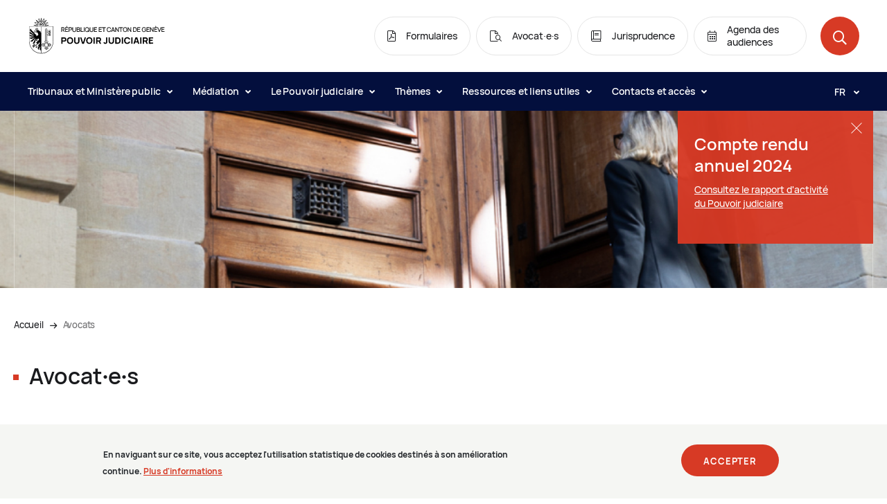

--- FILE ---
content_type: text/html;charset=UTF-8
request_url: https://justice.ge.ch/apps/dbl/fr/avocats/search?_query=&_page=1&_page=5&_page=5&_page=7&_page=9&_page=7&_page=6&_page=90&_page=87&_page=87
body_size: 130704
content:
<!DOCTYPE html><html lang="fr" dir="ltr" prefix="content: http://purl.org/rss/1.0/modules/content/  dc: http://purl.org/dc/terms/  foaf: http://xmlns.com/foaf/0.1/  og: http://ogp.me/ns#  rdfs: http://www.w3.org/2000/01/rdf-schema#  schema: http://schema.org/  sioc: http://rdfs.org/sioc/ns#  sioct: http://rdfs.org/sioc/types#  skos: http://www.w3.org/2004/02/skos/core#  xsd: http://www.w3.org/2001/XMLSchema# "><head>
        <meta charset="utf-8">
<link rel="canonical" href="https://justice.ge.ch/fr/pj_template">
<meta property="og:site_name" content="Pouvoir judiciaire">
<meta property="og:url" content="https://justice.ge.ch/fr/pj_template">
<meta property="og:title" content="index">
<meta name="twitter:title" content="index">
<meta name="Generator" content="Drupal 9 (https://www.drupal.org)">
<meta name="MobileOptimized" content="width">
<meta name="HandheldFriendly" content="true">
<meta name="viewport" content="width=device-width, initial-scale=1.0">
<style>div#sliding-popup, div#sliding-popup .eu-cookie-withdraw-banner, .eu-cookie-withdraw-tab {background: #F5F6F3} div#sliding-popup.eu-cookie-withdraw-wrapper { background: transparent; } #sliding-popup h1, #sliding-popup h2, #sliding-popup h3, #sliding-popup p, #sliding-popup label, #sliding-popup div, .eu-cookie-compliance-more-button, .eu-cookie-compliance-secondary-button, .eu-cookie-withdraw-tab { color: #212529;} .eu-cookie-withdraw-tab { border-color: #212529;}</style>
<link rel="icon" href="/media/pjustice_favicon.ico" type="image/vnd.microsoft.icon">

        <title>Avocats</title>
        <link rel="stylesheet" media="all" href="/modules/custom/sqli_environments/css/style.css?swuzve">
<link rel="stylesheet" media="all" href="/core/themes/stable/css/system/components/ajax-progress.module.css?swuzve">
<link rel="stylesheet" media="all" href="/core/themes/stable/css/system/components/align.module.css?swuzve">
<link rel="stylesheet" media="all" href="/core/themes/stable/css/system/components/autocomplete-loading.module.css?swuzve">
<link rel="stylesheet" media="all" href="/core/themes/stable/css/system/components/fieldgroup.module.css?swuzve">
<link rel="stylesheet" media="all" href="/core/themes/stable/css/system/components/container-inline.module.css?swuzve">
<link rel="stylesheet" media="all" href="/core/themes/stable/css/system/components/clearfix.module.css?swuzve">
<link rel="stylesheet" media="all" href="/core/themes/stable/css/system/components/details.module.css?swuzve">
<link rel="stylesheet" media="all" href="/core/themes/stable/css/system/components/hidden.module.css?swuzve">
<link rel="stylesheet" media="all" href="/core/themes/stable/css/system/components/item-list.module.css?swuzve">
<link rel="stylesheet" media="all" href="/core/themes/stable/css/system/components/js.module.css?swuzve">
<link rel="stylesheet" media="all" href="/core/themes/stable/css/system/components/nowrap.module.css?swuzve">
<link rel="stylesheet" media="all" href="/core/themes/stable/css/system/components/position-container.module.css?swuzve">
<link rel="stylesheet" media="all" href="/core/themes/stable/css/system/components/progress.module.css?swuzve">
<link rel="stylesheet" media="all" href="/core/themes/stable/css/system/components/reset-appearance.module.css?swuzve">
<link rel="stylesheet" media="all" href="/core/themes/stable/css/system/components/resize.module.css?swuzve">
<link rel="stylesheet" media="all" href="/core/themes/stable/css/system/components/sticky-header.module.css?swuzve">
<link rel="stylesheet" media="all" href="/core/themes/stable/css/system/components/system-status-counter.css?swuzve">
<link rel="stylesheet" media="all" href="/core/themes/stable/css/system/components/system-status-report-counters.css?swuzve">
<link rel="stylesheet" media="all" href="/core/themes/stable/css/system/components/system-status-report-general-info.css?swuzve">
<link rel="stylesheet" media="all" href="/core/themes/stable/css/system/components/tabledrag.module.css?swuzve">
<link rel="stylesheet" media="all" href="/core/themes/stable/css/system/components/tablesort.module.css?swuzve">
<link rel="stylesheet" media="all" href="/core/themes/stable/css/system/components/tree-child.module.css?swuzve">
<link rel="stylesheet" media="all" href="/modules/contrib/jquery_ui/assets/vendor/jquery.ui/themes/base/core.css?swuzve">
<link rel="stylesheet" media="all" href="/modules/contrib/jquery_ui/assets/vendor/jquery.ui/themes/base/datepicker.css?swuzve">
<link rel="stylesheet" media="all" href="/modules/contrib/eu_cookie_compliance/css/eu_cookie_compliance.css?swuzve">
<link rel="stylesheet" media="all" href="/modules/contrib/ckeditor_indentblock/css/plugins/indentblock/ckeditor.indentblock.css?swuzve">
<link rel="stylesheet" media="all" href="/modules/contrib/jquery_ui/assets/vendor/jquery.ui/themes/base/theme.css?swuzve">
<link rel="stylesheet" media="all" href="/themes/custom/base/wax_basetheme/css/wax_basetheme.css?swuzve">
<link rel="stylesheet" media="all" href="/themes/custom/wax_theme/dist/vendors~pj.634f10fbbac0187740b8.css?swuzve">
<link rel="stylesheet" media="all" href="/themes/custom/wax_theme/dist/pj.634f10fbbac0187740b8.css?swuzve">
<link rel="stylesheet" media="print" href="/themes/custom/base/wax_basetheme/css/print.css?swuzve">

        
    <style>/*<![CDATA[*/
  .search-highlight {
    background-color: #dbdde4;
  }

  .button--accueil {
    margin: 20px 5px 0;
  }

  ul.avocats__list {
    list-style: none;
    display: flex;
    justify-content: flex-start;
    align-items: center;
    margin: 0 -12px;
    padding: 0;
    flex-wrap: wrap;
    flex: 1 1 0px;
  }

  .avocats__list li {
    list-style: none;
    display: inline-block;
  }

  .avocats__list__item {
    
    display: block;
    position: relative;
    font-size: 1.125rem;
    font-weight: 600;
    font-stretch: normal;
    font-style: normal;
    line-height: 1.44;
    color: #191a1d;
    text-align: center;
    padding: 0px 10px;
    transition: color .3s;
    outline-offset: -2px;
  }

  .avocats__list__item a {
    color: inherit;
    text-decoration: none;
  }

  .avocats__list__item:hover {
    color: #d73a25;
    text-decoration: none;
  }

  .banner-info {
    margin-bottom: 0px;
    margin-top: 0px;
    padding: 24px 32px;
  }

  .list-block__list {
    padding-bottom: 0px;
  }


/*]]>*/</style></head>
    
    <body class="wax_basetheme">
                <a href="#main-content" class="visually-hidden focusable">
            Aller au contenu principal
        </a>

        
          <div class="dialog-off-canvas-main-canvas" data-off-canvas-main-canvas>
    <div class="layout-container">


  

<div class="base-module module-header ">
    <header class="header " role="banner">
    <nav class="navigation-bar">
  <div class="container-fluid">
    <div class="row">
      <div class="col">
        <div class="navigation-bar__top">
          <div class="navigation-logo ">
          <a class="navigation-logo__link" href="/fr">
          <div class="image navigation-logo__img">
    <picture>
        <source media="(min-width: 992px)" srcset="/themes/custom/wax_theme/logo.svg">
        <source media="(min-width: 576px)" srcset="/themes/custom/wax_theme/logo.svg">
        <img src="/themes/custom/wax_theme/logo.svg" alt="Pouvoir judiciaire Logo" longdesc>
    </picture>
    </div>
      </a>
    </div>
          <ul class="navigation-bar__top__list">
                          <li class="navigation-bar__top__item d-none d-lg-inline-block">
                  <a href="/fr/contenu/formulaires" target="_self" class="quick-access-link navigation-bar__top__item__link">
  <span class="icon icon-pdf"></span>
  <span class="quick-access-link__label">
    Formulaires
  </span>
</a>
              </li>
                          <li class="navigation-bar__top__item d-none d-lg-inline-block">
                  <a href="https://justice.ge.ch/apps/dbl/fr/avocats/search" target="_self" class="quick-access-link navigation-bar__top__item__link">
  <span class="icon icon-recherche-avocat"></span>
  <span class="quick-access-link__label">
    Avocat&#x2219;e&#xB7;s
  </span>
</a>
              </li>
                          <li class="navigation-bar__top__item d-none d-lg-inline-block">
                  <a href="/fr/contenu/jurisprudence" target="_self" class="quick-access-link navigation-bar__top__item__link">
  <span class="icon icon-jurisprudence"></span>
  <span class="quick-access-link__label">
    Jurisprudence
  </span>
</a>
              </li>
                          <li class="navigation-bar__top__item d-none d-lg-inline-block">
                  <a href="https://justice.ge.ch/apps/dbl/fr/audiences/search" target="_self" class="quick-access-link navigation-bar__top__item__link">
  <span class="icon icon-agenda"></span>
  <span class="quick-access-link__label">
    Agenda des audiences
  </span>
</a>
              </li>
                        <li class="navigation-bar__top__item">
              <button class="round-button navigation-search-button navigation-bar__search-button" data-modal="search-modal">
    <span aria-hidden="true" class="round-button__icon icon icon-search"></span>
    <span class="sr-only">Open the search</span>
</button>
            </li>
            <li class="navigation-bar__top__item d-block d-lg-none">
              <button class="burger-button " aria-controls="navigationMobile" aria-label="Open the menu">
  <span aria-hidden="true" class="burger-button__icon">
    <span class="burger-button__line burger-button__line--1"></span>
    <span class="burger-button__line burger-button__line--2"></span>
    <span class="burger-button__line burger-button__line--3"></span>
    <span class="burger-button__line burger-button__line--4"></span>
  </span>
</button>
            </li>
          </ul>
        </div>

        <div class="navigation-bar__bottom">
          <ul class="navigation-bar__bottom__list" aria-labelledby>
                        <li class="navigation-bar__bottom__list__item">
                                          <button class="navigation-bar__link " aria-controls="subnav-1" aria-expanded="false">
                              Tribunaux et Minist&#xE8;re public
                              <span class="icon icon-dropdown navigation-bar__link__icon"></span>
              </button>
              <div id="subnav-1" class="subnav-wrapper">
  <span class="subnav__backdrop"></span>
  <div class="subnav navigation-bar__subnav ">
    <div class="container">
      <div class="row">
        <div class="col-12">
          <div class="subnav__header">
            <button class="base-button button--secondary subnav__back-btn">
  Retour &#xE0; Tribunaux et Minist&#xE8;re public
</button>
          </div>
        </div>
                <div class="col-lg-3">

                    <div class="subnav__item">
                        <a href="/fr/contenu/ministere-public" target="_self" class="subnav__item__title">
                          Minist&#xE8;re public
                        </a>
                                  </div>
                    <div class="subnav__item">
                        <a href="/fr/contenu/tribunal-civil" target="_self" class="subnav__item__title">
                          Tribunal civil
                        </a>
                                    <ul class="subnav__item__list" aria-label="Tribunal civil">
                          <li class="subnav__item__list__item ">
                <a class="subnav__item__list__item__link" href="/fr/contenu/tribunal-de-premiere-instance" target="_self">
                  Tribunal de premi&#xE8;re instance
                </a>
              </li>
                          <li class="subnav__item__list__item ">
                <a class="subnav__item__list__item__link" href="/fr/contenu/tribunal-des-baux-et-loyers" target="_self">
                  Tribunal des baux et loyers
                </a>
              </li>
                          <li class="subnav__item__list__item ">
                <a class="subnav__item__list__item__link" href="/fr/contenu/commission-de-conciliation-en-matiere-de-baux-et-loyers" target="_self">
                  Commission de conciliation en mati&#xE8;re de baux et loyers
                </a>
              </li>
                        </ul>
                      </div>
                    <div class="subnav__item">
                        <a href="/fr/contenu/tribunal-penal" target="_self" class="subnav__item__title">
                          Tribunal p&#xE9;nal
                        </a>
                                    <ul class="subnav__item__list" aria-label="Tribunal p&#xE9;nal">
                          <li class="subnav__item__list__item ">
                <a class="subnav__item__list__item__link" href="/fr/contenu/tribunal-des-mesures-de-contrainte" target="_self">
                  Tribunal des mesures de contrainte
                </a>
              </li>
                          <li class="subnav__item__list__item ">
                <a class="subnav__item__list__item__link" href="/fr/contenu/tribunal-de-police" target="_self">
                  Tribunal de police
                </a>
              </li>
                          <li class="subnav__item__list__item ">
                <a class="subnav__item__list__item__link" href="/fr/contenu/tribunal-correctionnel" target="_self">
                  Tribunal correctionnel
                </a>
              </li>
                          <li class="subnav__item__list__item ">
                <a class="subnav__item__list__item__link" href="/fr/contenu/tribunal-criminel" target="_self">
                  Tribunal criminel
                </a>
              </li>
                          <li class="subnav__item__list__item ">
                <a class="subnav__item__list__item__link" href="/fr/contenu/tribunal-dapplication-des-peines-et-des-mesures" target="_self">
                  Tribunal d&apos;application des peines et des mesures
                </a>
              </li>
                        </ul>
                      </div>
          

        </div>
                <div class="col-lg-3">

                    <div class="subnav__item">
                        <a href="/fr/contenu/tribunal-de-protection-de-ladulte-et-de-lenfant" target="_self" class="subnav__item__title">
                          Tribunal de protection de l&apos;adulte et de l&apos;enfant
                        </a>
                                  </div>
                    <div class="subnav__item">
                        <a href="/fr/contenu/tribunal-des-prudhommes" target="_self" class="subnav__item__title">
                          Tribunal des prud&apos;hommes
                        </a>
                                  </div>
                    <div class="subnav__item">
                        <a href="/fr/contenu/tribunal-des-mineurs" target="_self" class="subnav__item__title">
                          Tribunal des mineurs
                        </a>
                                  </div>
                    <div class="subnav__item">
                        <a href="/fr/contenu/tribunal-administratif-de-premiere-instance" target="_self" class="subnav__item__title">
                          Tribunal administratif de premi&#xE8;re instance
                        </a>
                                  </div>
          

        </div>
                <div class="col-lg-3">

                    <div class="subnav__item">
                        <a href="/fr/contenu/cour-de-justice" target="_self" class="subnav__item__title">
                          Cour de justice
                        </a>
                                  </div>
                    <div class="subnav__item">
                        <span class="subnav__item__title">
                          Cour civile
                        </span>
                                    <ul class="subnav__item__list" aria-label="Cour civile">
                          <li class="subnav__item__list__item ">
                <a class="subnav__item__list__item__link" href="/fr/contenu/chambre-civile" target="_self">
                  Chambre civile
                </a>
              </li>
                          <li class="subnav__item__list__item ">
                <a class="subnav__item__list__item__link" href="/fr/contenu/chambre-des-baux-et-loyers" target="_self">
                  Chambre des baux et loyers
                </a>
              </li>
                          <li class="subnav__item__list__item ">
                <a class="subnav__item__list__item__link" href="/fr/contenu/chambre-des-prudhommes" target="_self">
                  Chambre des prud&apos;hommes
                </a>
              </li>
                          <li class="subnav__item__list__item ">
                <a class="subnav__item__list__item__link" href="/fr/contenu/chambre-de-surveillance" target="_self">
                  Chambre de surveillance
                </a>
              </li>
                        </ul>
                      </div>
                    <div class="subnav__item">
                        <span class="subnav__item__title">
                          Cour p&#xE9;nale
                        </span>
                                    <ul class="subnav__item__list" aria-label="Cour p&#xE9;nale">
                          <li class="subnav__item__list__item ">
                <a class="subnav__item__list__item__link" href="/fr/contenu/chambre-penale-dappel-et-de-revision" target="_self">
                  Chambre p&#xE9;nale d&apos;appel et de r&#xE9;vision
                </a>
              </li>
                          <li class="subnav__item__list__item ">
                <a class="subnav__item__list__item__link" href="/fr/contenu/chambre-penale-de-recours" target="_self">
                  Chambre p&#xE9;nale de recours
                </a>
              </li>
                        </ul>
                      </div>
                    <div class="subnav__item">
                        <span class="subnav__item__title">
                          Cour de droit public
                        </span>
                                    <ul class="subnav__item__list" aria-label="Cour de droit public">
                          <li class="subnav__item__list__item ">
                <a class="subnav__item__list__item__link" href="/fr/contenu/chambre-administrative" target="_self">
                  Chambre administrative
                </a>
              </li>
                          <li class="subnav__item__list__item ">
                <a class="subnav__item__list__item__link" href="/fr/contenu/chambre-des-assurances-sociales" target="_self">
                  Chambre des assurances sociales
                </a>
              </li>
                          <li class="subnav__item__list__item ">
                <a class="subnav__item__list__item__link" href="/fr/contenu/chambre-constitutionnelle" target="_self">
                  Chambre constitutionnelle
                </a>
              </li>
                        </ul>
                      </div>
          

        </div>
                <div class="col-lg-3">

                    <div class="subnav__item">
                        <a href="/fr/contenu/greffe-de-lassistance-juridique" target="_self" class="subnav__item__title">
                          Greffe de l&apos;assistance juridique
                        </a>
                                  </div>
                    <div class="subnav__item">
                        <a href="/fr/contenu/greffe-des-pieces-conviction" target="_self" class="subnav__item__title">
                          Greffe des pi&#xE8;ces &#xE0; conviction
                        </a>
                                  </div>
                    <div class="subnav__item">
                        <a href="/fr/contenu/greffe-des-traductions-et-interpretations" target="_self" class="subnav__item__title">
                          Greffe des traductions et interpr&#xE9;tations
                        </a>
                                  </div>
                    <div class="subnav__item">
                        <a href="/fr/contenu/greffe-universel" target="_self" class="subnav__item__title">
                          Greffe universel
                        </a>
                                  </div>
          

        </div>
              </div>
            <div class="subnav__footer row">
        <div class="offset-lg-9 col-lg-3">
          <a href="/fr/tribunaux-et-ministere-public" class="base-button button--secondary navigation-bar__subnav " target="_self">
  Acc&#xE9;der &#xE0; la rubrique
  </a>
        </div>
      </div>
          </div>
  </div>
</div>
                          </li>
                        <li class="navigation-bar__bottom__list__item">
                                          <button class="navigation-bar__link " aria-controls="subnav-2" aria-expanded="false">
                              M&#xE9;diation
                              <span class="icon icon-dropdown navigation-bar__link__icon"></span>
              </button>
              <div id="subnav-2" class="subnav-wrapper">
  <span class="subnav__backdrop"></span>
  <div class="subnav navigation-bar__subnav ">
    <div class="container">
      <div class="row">
        <div class="col-12">
          <div class="subnav__header">
            <button class="base-button button--secondary subnav__back-btn">
  Retour &#xE0; M&#xE9;diation
</button>
          </div>
        </div>
                <div class="col-lg-3">

                    <div class="subnav__item">
                        <a href="/fr/contenu/bureau-de-la-mediation" target="_self" class="subnav__item__title">
                          Bureau de la m&#xE9;diation
                        </a>
                                  </div>
          

        </div>
                <div class="col-lg-3">

                    <div class="subnav__item">
                        <a href="https://justice.ge.ch/fr/theme/deroulement-dune-mediation" target="_self" class="subnav__item__title">
                          D&#xE9;roulement d&apos;une m&#xE9;diation
                        </a>
                                  </div>
          

        </div>
              </div>
            <div class="subnav__footer row">
        <div class="offset-lg-9 col-lg-3">
          <a href="/fr/mediation" class="base-button button--secondary navigation-bar__subnav " target="_self">
  Acc&#xE9;der &#xE0; la rubrique
  </a>
        </div>
      </div>
          </div>
  </div>
</div>
                          </li>
                        <li class="navigation-bar__bottom__list__item">
                                          <button class="navigation-bar__link " aria-controls="subnav-3" aria-expanded="false">
                              Le Pouvoir judiciaire
                              <span class="icon icon-dropdown navigation-bar__link__icon"></span>
              </button>
              <div id="subnav-3" class="subnav-wrapper">
  <span class="subnav__backdrop"></span>
  <div class="subnav navigation-bar__subnav ">
    <div class="container">
      <div class="row">
        <div class="col-12">
          <div class="subnav__header">
            <button class="base-button button--secondary subnav__back-btn">
  Retour &#xE0; Le Pouvoir judiciaire
</button>
          </div>
        </div>
                <div class="col-lg-3">

                    <div class="subnav__item">
                        <span class="subnav__item__title">
                          Comprendre la justice
                        </span>
                                    <ul class="subnav__item__list" aria-label="Comprendre la justice">
                          <li class="subnav__item__list__item ">
                <a class="subnav__item__list__item__link" href="/fr/contenu/missions" target="_self">
                  Missions
                </a>
              </li>
                          <li class="subnav__item__list__item ">
                <a class="subnav__item__list__item__link" href="/fr/contenu/filiere-civile" target="_self">
                  Fili&#xE8;re civile
                </a>
              </li>
                          <li class="subnav__item__list__item ">
                <a class="subnav__item__list__item__link" href="/fr/contenu/filiere-penale" target="_self">
                  Fili&#xE8;re p&#xE9;nale
                </a>
              </li>
                          <li class="subnav__item__list__item ">
                <a class="subnav__item__list__item__link" href="/fr/contenu/filiere-de-droit-public" target="_self">
                  Fili&#xE8;re de droit public
                </a>
              </li>
                          <li class="subnav__item__list__item ">
                <a class="subnav__item__list__item__link" href="/fr/contenu/reformes-judiciaires" target="_self">
                  R&#xE9;formes judiciaires
                </a>
              </li>
                          <li class="subnav__item__list__item ">
                <a class="subnav__item__list__item__link" href="/fr/contenu/la-justice-en-video" target="_self">
                  La justice en vid&#xE9;o
                </a>
              </li>
                          <li class="subnav__item__list__item ">
                <a class="subnav__item__list__item__link" href="/fr/contenu/un-peu-dhistoire" target="_self">
                  Un peu d&apos;histoire
                </a>
              </li>
                        </ul>
                      </div>
          

        </div>
                <div class="col-lg-3">

                    <div class="subnav__item">
                        <span class="subnav__item__title">
                          Organisation
                        </span>
                                    <ul class="subnav__item__list" aria-label="Organisation">
                          <li class="subnav__item__list__item ">
                <a class="subnav__item__list__item__link" href="/fr/organes-de-gouvernance-et-de-surveillance" target="_self">
                  Organes de gouvernance et de surveillance
                </a>
              </li>
                          <li class="subnav__item__list__item ">
                <a class="subnav__item__list__item__link" href="/fr/contenu/secretariat-general-du-pouvoir-judiciaire" target="_self">
                  Secr&#xE9;tariat g&#xE9;n&#xE9;ral
                </a>
              </li>
                          <li class="subnav__item__list__item ">
                <a class="subnav__item__list__item__link" href="/fr/directions-de-support" target="_self">
                  Directions de support
                </a>
              </li>
                          <li class="subnav__item__list__item ">
                <a class="subnav__item__list__item__link" href="/fr/contenu/commissions-officielles" target="_self">
                  Commissions
                </a>
              </li>
                          <li class="subnav__item__list__item ">
                <a class="subnav__item__list__item__link" href="/fr/contenu/organigramme-interactif" target="_self">
                  Organigramme interactif
                </a>
              </li>
                        </ul>
                      </div>
          

        </div>
                <div class="col-lg-3">

                    <div class="subnav__item">
                        <a href="/fr/projets" target="_self" class="subnav__item__title">
                          Projets
                        </a>
                                  </div>
                    <div class="subnav__item">
                        <a href="/fr/contenu/magistrature" target="_self" class="subnav__item__title">
                          Magistrature
                        </a>
                                  </div>
                    <div class="subnav__item">
                        <a href="/fr/carrieres" target="_self" class="subnav__item__title">
                          Carri&#xE8;res
                        </a>
                                  </div>
                    <div class="subnav__item">
                        <a href="/fr/contenu/reglements-et-directives" target="_self" class="subnav__item__title">
                          R&#xE8;glements et directives
                        </a>
                                  </div>
                    <div class="subnav__item">
                        <a href="/fr/contenu/bibliotheque-centrale" target="_self" class="subnav__item__title">
                          Biblioth&#xE8;que
                        </a>
                                  </div>
                    <div class="subnav__item">
                        <a href="/fr/contenu/liste-des-actualites" target="_self" class="subnav__item__title">
                          Actualit&#xE9;s
                        </a>
                                  </div>
          

        </div>
                <div class="col-lg-3">

                    <div class="subnav__item">
                        <span class="subnav__item__title">
                          Publications et statistiques
                        </span>
                                    <ul class="subnav__item__list" aria-label="Publications et statistiques">
                          <li class="subnav__item__list__item ">
                <a class="subnav__item__list__item__link" href="/fr/contenu/les-cinq-axes-strategiques-qui-guident-laction-du-pouvoir-judiciaire" target="_self">
                  Plan strat&#xE9;gique 2021-2025
                </a>
              </li>
                          <li class="subnav__item__list__item ">
                <a class="subnav__item__list__item__link" href="/fr/compte-rendu-de-lactivite-du-pouvoir-judiciaire" target="_self">
                  Comptes rendus d&apos;activit&#xE9;
                </a>
              </li>
                          <li class="subnav__item__list__item ">
                <a class="subnav__item__list__item__link" href="/fr/contenu/enquetes-de-satisfaction" target="_self">
                  Enqu&#xEA;tes de satisfaction
                </a>
              </li>
                          <li class="subnav__item__list__item ">
                <a class="subnav__item__list__item__link" href="/fr/contenu/communication-electronique" target="_self">
                  Communication &#xE9;lectronique
                </a>
              </li>
                          <li class="subnav__item__list__item ">
                <a class="subnav__item__list__item__link" href="/fr/contenu/duree-des-procedures-la-chambre-administrative-de-la-cour-de-justice" target="_self">
                  Dur&#xE9;e des proc&#xE9;dures
                </a>
              </li>
                        </ul>
                      </div>
          

        </div>
              </div>
            <div class="subnav__footer row">
        <div class="offset-lg-9 col-lg-3">
          <a href="/fr/le-pouvoir-judiciaire" class="base-button button--secondary navigation-bar__subnav " target="_self">
  Acc&#xE9;der &#xE0; la rubrique
  </a>
        </div>
      </div>
          </div>
  </div>
</div>
                          </li>
                        <li class="navigation-bar__bottom__list__item">
                                          <button class="navigation-bar__link " aria-controls="subnav-4" aria-expanded="false">
                              Th&#xE8;mes
                              <span class="icon icon-dropdown navigation-bar__link__icon"></span>
              </button>
              <div id="subnav-4" class="subnav-wrapper">
  <span class="subnav__backdrop"></span>
  <div class="subnav navigation-bar__subnav ">
    <div class="container">
      <div class="row">
        <div class="col-12">
          <div class="subnav__header">
            <button class="base-button button--secondary subnav__back-btn">
  Retour &#xE0; Th&#xE8;mes
</button>
          </div>
        </div>
                <div class="col-lg-3">

                    <div class="subnav__item">
                        <a href="/fr/theme/adoption" target="_self" class="subnav__item__title">
                          Adoption
                        </a>
                                  </div>
                    <div class="subnav__item">
                        <a href="/fr/theme/assistance-juridique" target="_self" class="subnav__item__title">
                          Assistance juridique
                        </a>
                                  </div>
                    <div class="subnav__item">
                        <a href="/fr/theme/conflit-en-droit-du-travail" target="_self" class="subnav__item__title">
                          Conflit en droit du travail
                        </a>
                                  </div>
                    <div class="subnav__item">
                        <a href="/fr/theme/consignation-des-loyers" target="_self" class="subnav__item__title">
                          Consignation des loyers
                        </a>
                                  </div>
          

        </div>
                <div class="col-lg-3">

                    <div class="subnav__item">
                        <a href="/fr/theme/curatrices-curateurs-et-mandataires-de-protection" target="_self" class="subnav__item__title">
                          Curatrices, curateurs et mandataires de protection
                        </a>
                                  </div>
                    <div class="subnav__item">
                        <a href="/fr/theme/information-aux-temoins" target="_self" class="subnav__item__title">
                          Information aux t&#xE9;moins
                        </a>
                                  </div>
                    <div class="subnav__item">
                        <a href="/fr/theme/information-aux-victimes" target="_self" class="subnav__item__title">
                          Information aux victimes
                        </a>
                                  </div>
          

        </div>
                <div class="col-lg-3">

                    <div class="subnav__item">
                        <a href="/fr/theme/protection-de-ladulte" target="_self" class="subnav__item__title">
                          Protection de l&apos;adulte
                        </a>
                                  </div>
                    <div class="subnav__item">
                        <a href="/fr/theme/protection-de-lenfant" target="_self" class="subnav__item__title">
                          Protection de l&apos;enfant
                        </a>
                                  </div>
                    <div class="subnav__item">
                        <a href="/fr/theme/separation-et-divorce" target="_self" class="subnav__item__title">
                          S&#xE9;paration et divorce
                        </a>
                                  </div>
                    <div class="subnav__item">
                        <a href="/fr/theme/successions" target="_self" class="subnav__item__title">
                          Successions
                        </a>
                                  </div>
          

        </div>
              </div>
            <div class="subnav__footer row">
        <div class="offset-lg-9 col-lg-3">
          <a href="/fr/themes" class="base-button button--secondary navigation-bar__subnav " target="_self">
  Acc&#xE9;der &#xE0; la rubrique
  </a>
        </div>
      </div>
          </div>
  </div>
</div>
                          </li>
                        <li class="navigation-bar__bottom__list__item">
                                          <button class="navigation-bar__link " aria-controls="subnav-5" aria-expanded="false">
                              Ressources et liens utiles
                              <span class="icon icon-dropdown navigation-bar__link__icon"></span>
              </button>
              <div id="subnav-5" class="subnav-wrapper">
  <span class="subnav__backdrop"></span>
  <div class="subnav navigation-bar__subnav ">
    <div class="container">
      <div class="row">
        <div class="col-12">
          <div class="subnav__header">
            <button class="base-button button--secondary subnav__back-btn">
  Retour &#xE0; Ressources et liens utiles
</button>
          </div>
        </div>
                <div class="col-lg-3">

                    <div class="subnav__item">
                        <span class="subnav__item__title">
                          Ressources en ligne
                        </span>
                                    <ul class="subnav__item__list" aria-label="Ressources en ligne">
                          <li class="subnav__item__list__item ">
                <a class="subnav__item__list__item__link" href="/fr/contenu/jurisprudence" target="_self">
                  Jurisprudence
                </a>
              </li>
                          <li class="subnav__item__list__item ">
                <a class="subnav__item__list__item__link" href="/apps/dbl/fr/audiences/search" target="_self">
                  Agenda des audiences
                </a>
              </li>
                          <li class="subnav__item__list__item ">
                <a class="subnav__item__list__item__link" href="/apps/dbl/fr/avocats/search" target="_self">
                  Liste des avocates et avocats
                </a>
              </li>
                          <li class="subnav__item__list__item ">
                <a class="subnav__item__list__item__link" href="https://silgeneve.ch/legis/" target="_self">
                  Recueil syst&#xE9;matique cantonal
                </a>
              </li>
                          <li class="subnav__item__list__item ">
                <a class="subnav__item__list__item__link" href="https://www.fedlex.admin.ch/fr/cc" target="_self">
                  Recueil syst&#xE9;matique f&#xE9;d&#xE9;ral
                </a>
              </li>
                          <li class="subnav__item__list__item ">
                <a class="subnav__item__list__item__link" href="https://www.ge.ch/demander-certificat-capacite-civile" target="_self">
                  Prestation en ligne
                </a>
              </li>
                          <li class="subnav__item__list__item ">
                <a class="subnav__item__list__item__link" href="https://isr.swisscovery.slsp.ch/discovery/search?vid=41SLSP_RRO%3APouvoir_judiciaire_TP2" target="_self">
                  Catalogue des biblioth&#xE8;ques
                </a>
              </li>
                          <li class="subnav__item__list__item ">
                <a class="subnav__item__list__item__link" href="/fr/contenu/lexique-0" target="_self">
                  Lexique
                </a>
              </li>
                        </ul>
                      </div>
          

        </div>
                <div class="col-lg-3">

                    <div class="subnav__item">
                        <span class="subnav__item__title">
                          Liens utiles
                        </span>
                                    <ul class="subnav__item__list" aria-label="Liens utiles">
                          <li class="subnav__item__list__item ">
                <a class="subnav__item__list__item__link" href="/fr/contenu/formulaires" target="_self">
                  Formulaires
                </a>
              </li>
                          <li class="subnav__item__list__item ">
                <a class="subnav__item__list__item__link" href="/fr/contenu/acces-aux-documents-de-procedures-terminees-ou-administratifs" target="_self">
                  Acc&#xE8;s aux documents officiels
                </a>
              </li>
                          <li class="subnav__item__list__item ">
                <a class="subnav__item__list__item__link" href="/fr/contenu/questionsreponses" target="_self">
                  Questions/r&#xE9;ponses
                </a>
              </li>
                          <li class="subnav__item__list__item ">
                <a class="subnav__item__list__item__link" href="/fr/contenu/permanences-et-conseils-juridiques" target="_self">
                  Permanences et conseils juridiques
                </a>
              </li>
                          <li class="subnav__item__list__item ">
                <a class="subnav__item__list__item__link" href="/fr/contenu/services-financiers" target="_self">
                  Services financiers
                </a>
              </li>
                        </ul>
                      </div>
          

        </div>
              </div>
          </div>
  </div>
</div>
                          </li>
                        <li class="navigation-bar__bottom__list__item">
                                          <button class="navigation-bar__link " aria-controls="subnav-6" aria-expanded="false">
                              Contacts et acc&#xE8;s
                              <span class="icon icon-dropdown navigation-bar__link__icon"></span>
              </button>
              <div id="subnav-6" class="subnav-wrapper">
  <span class="subnav__backdrop"></span>
  <div class="subnav navigation-bar__subnav ">
    <div class="container">
      <div class="row">
        <div class="col-12">
          <div class="subnav__header">
            <button class="base-button button--secondary subnav__back-btn">
  Retour &#xE0; Contacts et acc&#xE8;s
</button>
          </div>
        </div>
                <div class="col-lg-3">

                    <div class="subnav__item">
                        <a href="/fr/contenu/contacts-et-acces" target="_self" class="subnav__item__title">
                          Contacts
                        </a>
                                  </div>
          

        </div>
                <div class="col-lg-3">

                    <div class="subnav__item">
                        <span class="subnav__item__title">
                          Acc&#xE8;s
                        </span>
                                    <ul class="subnav__item__list" aria-label="Acc&#xE8;s">
                          <li class="subnav__item__list__item ">
                <a class="subnav__item__list__item__link" href="/fr/contenu/dispositifs-de-securite" target="_self">
                  Dispositifs de s&#xE9;curit&#xE9;
                </a>
              </li>
                          <li class="subnav__item__list__item ">
                <a class="subnav__item__list__item__link" href="/fr/contenu/acces-sites-et-salles-daudience-du-pouvoir-judiciaire" target="_self">
                  Acc&#xE8;s aux sites et salles du Pouvoir judiciaire
                </a>
              </li>
                        </ul>
                      </div>
          

        </div>
              </div>
          </div>
  </div>
</div>
                          </li>
                      </ul>
          <ul class="navigation-bar__quick-access">
                          <li class="navigation-bar__quick-access__item">
                  <a href="/fr/contenu/formulaires" target="_self" class="quick-access-link navigation-bar__top__item__link">
  <span class="icon icon-pdf"></span>
  <span class="quick-access-link__label">
    Formulaires
  </span>
</a>
              </li>
                          <li class="navigation-bar__quick-access__item">
                  <a href="https://justice.ge.ch/apps/dbl/fr/avocats/search" target="_self" class="quick-access-link navigation-bar__top__item__link">
  <span class="icon icon-recherche-avocat"></span>
  <span class="quick-access-link__label">
    Avocat&#x2219;e&#xB7;s
  </span>
</a>
              </li>
                          <li class="navigation-bar__quick-access__item">
                  <a href="/fr/contenu/jurisprudence" target="_self" class="quick-access-link navigation-bar__top__item__link">
  <span class="icon icon-jurisprudence"></span>
  <span class="quick-access-link__label">
    Jurisprudence
  </span>
</a>
              </li>
                          <li class="navigation-bar__quick-access__item">
                  <a href="https://justice.ge.ch/apps/dbl/fr/audiences/search" target="_self" class="quick-access-link navigation-bar__top__item__link">
  <span class="icon icon-agenda"></span>
  <span class="quick-access-link__label">
    Agenda des audiences
  </span>
</a>
              </li>
                      </ul>


          
<div class="dropdown switch-lang">
        <button class="dropdown__btn" id="switch-lang" data-toggle="dropdown" aria-haspopup="true" aria-expanded="false" aria-label="Langue: fr">
        <span class="dropdown__btn__label">
          <span class="d-inline-block d-lg-none">Langue : </span>
          fr<span class="icon icon-dropdown dropdown__btn__icon"></span>
        </span>
    </button>
        <div class="dropdown-menu" aria-labelledby="switch-lang">
        <div class="dropdown-menu__container">
            <ul class="dropdown-menu__list">
                                <li class="dropdown-menu__list__item">
                    <a lang="fr" class="dropdown-menu__list__item__btn" href="/apps/dbl/fr/avocats/search?_query=&amp;_page=1&amp;_page=5&amp;_page=5&amp;_page=7&amp;_page=9&amp;_page=7&amp;_page=6&amp;_page=90&amp;_page=87&amp;_page=87">fr</a>
                </li>
                                <li class="dropdown-menu__list__item">
                    <a lang="en" class="dropdown-menu__list__item__btn" href="/apps/dbl/en/avocats/search?_query=&amp;_page=1&amp;_page=5&amp;_page=5&amp;_page=7&amp;_page=9&amp;_page=7&amp;_page=6&amp;_page=90&amp;_page=87&amp;_page=87">en</a>
                </li>
                                <li class="dropdown-menu__list__item">
                    <a lang="de" class="dropdown-menu__list__item__btn" href="/apps/dbl/de/avocats/search?_query=&amp;_page=1&amp;_page=5&amp;_page=5&amp;_page=7&amp;_page=9&amp;_page=7&amp;_page=6&amp;_page=90&amp;_page=87&amp;_page=87">de</a>
                </li>
                                <li class="dropdown-menu__list__item">
                    <a lang="it" class="dropdown-menu__list__item__btn" href="/apps/dbl/it/avocats/search?_query=&amp;_page=1&amp;_page=5&amp;_page=5&amp;_page=7&amp;_page=9&amp;_page=7&amp;_page=6&amp;_page=90&amp;_page=87&amp;_page=87">it</a>
                </li>
                            </ul>
        </div>
    </div>
</div>
        </div>
      </div>
    </div>
  </div>
</nav>
        <div class="header__alert-wrapper">
      <div class="alert-popup header__alert" role="alertdialog" aria-labelledby="alertTitle" aria-describedby="alertDesc" aria-live="assertive" tabindex="-1" data-timestamp="1744383627">

  <button type="button" class="alert-popup__close" aria-label="Fermer la fen&#xEA;tre">
      <span></span>
      <span></span>
    <span class="sr-only">Close the popup</span>
  </button>

  <h2 class="alert-popup__title" id="alertTitle">
    Compte rendu annuel 2024
  </h2>
  <div class="alert-popup__desc" id="alertDesc">
    <p><a data-entity-substitution="canonical" data-entity-type="node" data-entity-uuid="e7d8d792-c825-4003-a9b1-5ad32592e132" href="/fr/compte-rendu-de-lactivite-du-pouvoir-judiciaire">Consultez le rapport d&apos;activit&#xE9; du Pouvoir judiciaire</a></p>
  </div>
</div>
    </div>
      </header>

 <div class="base-modal search-modal" role="dialog" aria-modal="true" data-align="center" id="search-modal">
  <span class="base-modal__backdrop" data-modal-close></span>
  <div class="base-modal__body">
        <div class="base-modal__header">
      <button data-modal-close class="round-button search-modal__close" aria-label="Close the popup">
        <span class="base-modal__close__icon search-modal__close__icon" aria-hidden="true">
          <span></span>
          <span></span>
        </span>
      </button>
    </div>
    <div class="base-modal__content">
          <div class="search-modal__form">
        <div class="container">
            <div class="row align-center">
                <div class="col-lg-8 col-12 offset-lg-2">
                    <form action="/fr/search">
                        <div id="header-search" class="predictive-search" data-instructions="Keyboard users, use up and down arrows to review and enter to select.  Touch device users, explore by touch or with swipe gestures." data-results="list of results" data-noresults="No search results" data-isloading="Search is loading" data-allresults="Voir tous les r&#xE9;sultats" data-newwindow="Dans une nouvelle fen&#xEA;tre">
  <div class="predictive-search-wrapper">
    <label for="searchInput" class="search-banner__form__label sr-only">
      Looking for: <span class="sr-only"> (predictive search) </span>
    </label>
    <input placeholder="Vous recherchez&#x2026;" type="text" id="header-input-search" class="predictive-search__input " role="combobox" autocomplete="off" value aria-describedby="initInstr" aria-owns aria-expanded="false" aria-autocomplete="both" aria-activedescendant aria-haspopup="grid" name="search_api_fulltext">
    <input type="submit" style="position: absolute; left: -9999px" tabindex="-1">
    <div class="predictive-search__submit-wrapper">
      <div class="predictive-search__reset-container">
        <button type="button" class="predictive-search__reset" aria-label="Remove my search entry">
          <span></span>
        </button>
        <span class="predictive-search__loader" aria-hidden="true">
          <svg width="38" height="38" viewBox="0 0 38 38" xmlns="http://www.w3.org/2000/svg" stroke="#000000">
            <g fill="none" fill-rule="evenodd">
              <g transform="translate(1 1)" stroke-width="2">
                <circle stroke-opacity=".5" cx="18" cy="18" r="18"/>
                <path d="M36 18c0-9.94-8.06-18-18-18">
                  <animateTransform attributeName="transform" type="rotate" from="0 18 18" to="360 18 18" dur="1s" repeatCount="indefinite"/>
                </path>
              </g>
            </g>
          </svg>
        </span>
      </div>
      <button type="submit" class="predictive-search__submit" aria-label="Search">
        <span class="sr-only">Rechercher</span>
        <span aria-hidden="true" class="icon icon-search"></span>
      </button>
    </div>

  </div>
  <div class="predictive-search__list-container">
  </div>

  <span id="initInstr" style="display: none;">When autocomplete results are available use up and down arrows to review and enter to select.  Touch device users, explore by touch or with swipe gestures.</span>
  <div aria-live="assertive" class="sr-only"></div>
</div>
                    </form>
                </div>
            </div>
        </div>
    </div>
    </div>
          </div>
</div>
</div>





  
  

  

  

  <main class="main">
    <a id="main-content" tabindex="-1"></a>
    <div class="layout-content">
        <div>
    <div data-drupal-messages-fallback class="hidden"></div><div id="block-wax-theme-content">
  
    
      
  
<div class="base-module module-banner-article base-module--ready base-module--visible">
  <div class="banner-article ">
    <div class="banner-article__container"></div>
    <div class="banner-article__image">
      <div class="module-background banner-article__background">
        <div class="module-background__transformation">
            <div 
    class="module-background__image" 
    data-img-default="/media/2021-03/Liste%20des%20avocats-bm.jpg"
    data-img-sm="/media/2021-03/Liste%20des%20avocats-b-v2jpg.jpg"
    data-img-lg="/media/2021-03/Liste%20des%20avocats-b-v2jpg.jpg"
    aria-label="Bannière de la recherche d'avocats"
  >
  </div>
        </div>
      </div>
      <div class="pattern pattern--light banner-article__image__pattern banner-article__image__pattern--light" aria-hidden="true">
        <svg>
          <pattern id="pattern_7" patternUnits="userSpaceOnUse" shape-rendering="cripsEdges" width="10" height="10">
            <path d="M-1,1 l5,-5
                        M0,10 l10,-10
                        M9,11 l5,-5" style="stroke-width:1"></path>
          </pattern>
          <rect x="0" y="0" width="100%" height="100%" fill="url(#pattern_7)"></rect>
        </svg>
      </div>
      <div class="pattern  banner-article__image__pattern banner-article__image__pattern--dark" aria-hidden="true">
        <svg>
        <pattern id="pattern_8" patternUnits="userSpaceOnUse" shape-rendering="cripsEdges" width="10" height="10">
          <path d="M-1,1 l5,-5
                      M0,10 l10,-10
                      M9,11 l5,-5" style="stroke-width:1"></path>
        </pattern>
        <rect x="0" y="0" width="100%" height="100%" fill="url(#pattern_8)"></rect>
        </svg>
      </div>
    </div>
  </div>
</div>

<div class="base-module module-article-header base-module--ready base-module--visible">
<div class="article-header container ">


  <nav aria-label="Fil d'Ariane" class="article-header__breadcrumb">
    <ol class="breadcrumb breadcrumb--dark">
    
      <li class="breadcrumb__item">
        <a class="breadcrumb__item__link" href="https://justice.ge.ch">Accueil</a>

      </li>

      <li class="breadcrumb__item">
        <a aria-current="page" class="breadcrumb__item__link" href="/fr/apps/dbl/avocats/search">Avocats</a>

      </li>
    </ol>
</nav>


<div class="row">
  <div class="col-lg-12">
    <div class="article-header__title-wrapper">
      <h1 class="article-header__title">
        <span class="article-header__title-content">
          Avocat∙e∙s
        </span>
      </h1>
    </div>
    <div class="article-header__desc">
      <div class="container">
        <div style="margin-bottom:15px;">
          <!-- Begin glossary -->
          <div class="row">
            <div class="col-12">
              <div class="views-element-container">
                <nav class="glossary-navigation " aria-label="Naviguer entre les lettres du nom de l'avocat(e)">
                  <div class="glossary-navigation__list-wrapper" data-simplebar>
                    <ul class="glossary-navigation__list">
                      <li>
                        <span class="glossary-navigation__list__item ">
                          <a href="/apps/dbl/fr/avocats/search?_query=NOM_AVOC%3AA*&amp;_page=1&amp;_no_escape=1#results">
                            A
                          </a>
                        </span>
                      </li>
                      <li>
                        <span class="glossary-navigation__list__item ">
                          <a href="/apps/dbl/fr/avocats/search?_query=NOM_AVOC%3AB*&amp;_page=1&amp;_no_escape=1#results">
                            B
                          </a>
                        </span>
                      </li>
                      <li>
                        <span class="glossary-navigation__list__item ">
                          <a href="/apps/dbl/fr/avocats/search?_query=NOM_AVOC%3AC*&amp;_page=1&amp;_no_escape=1#results">
                            C
                          </a>
                        </span>
                      </li>
                      <li>
                        <span class="glossary-navigation__list__item ">
                          <a href="/apps/dbl/fr/avocats/search?_query=NOM_AVOC%3AD*&amp;_page=1&amp;_no_escape=1#results">
                            D
                          </a>
                        </span>
                      </li>
                      <li>
                        <span class="glossary-navigation__list__item ">
                          <a href="/apps/dbl/fr/avocats/search?_query=NOM_AVOC%3AE*&amp;_page=1&amp;_no_escape=1#results">
                            E
                          </a>
                        </span>
                      </li>
                      <li>
                        <span class="glossary-navigation__list__item ">
                          <a href="/apps/dbl/fr/avocats/search?_query=NOM_AVOC%3AF*&amp;_page=1&amp;_no_escape=1#results">
                            F
                          </a>
                        </span>
                      </li>
                      <li>
                        <span class="glossary-navigation__list__item ">
                          <a href="/apps/dbl/fr/avocats/search?_query=NOM_AVOC%3AG*&amp;_page=1&amp;_no_escape=1#results">
                            G
                          </a>
                        </span>
                      </li>
                      <li>
                        <span class="glossary-navigation__list__item ">
                          <a href="/apps/dbl/fr/avocats/search?_query=NOM_AVOC%3AH*&amp;_page=1&amp;_no_escape=1#results">
                            H
                          </a>
                        </span>
                      </li>
                      <li>
                        <span class="glossary-navigation__list__item ">
                          <a href="/apps/dbl/fr/avocats/search?_query=NOM_AVOC%3AI*&amp;_page=1&amp;_no_escape=1#results">
                            I
                          </a>
                        </span>
                      </li>
                      <li>
                        <span class="glossary-navigation__list__item ">
                          <a href="/apps/dbl/fr/avocats/search?_query=NOM_AVOC%3AJ*&amp;_page=1&amp;_no_escape=1#results">
                            J
                          </a>
                        </span>
                      </li>
                      <li>
                        <span class="glossary-navigation__list__item ">
                          <a href="/apps/dbl/fr/avocats/search?_query=NOM_AVOC%3AK*&amp;_page=1&amp;_no_escape=1#results">
                            K
                          </a>
                        </span>
                      </li>
                      <li>
                        <span class="glossary-navigation__list__item ">
                          <a href="/apps/dbl/fr/avocats/search?_query=NOM_AVOC%3AL*&amp;_page=1&amp;_no_escape=1#results">
                            L
                          </a>
                        </span>
                      </li>
                      <li>
                        <span class="glossary-navigation__list__item ">
                          <a href="/apps/dbl/fr/avocats/search?_query=NOM_AVOC%3AM*&amp;_page=1&amp;_no_escape=1#results">
                            M
                          </a>
                        </span>
                      </li>
                      <li>
                        <span class="glossary-navigation__list__item ">
                          <a href="/apps/dbl/fr/avocats/search?_query=NOM_AVOC%3AN*&amp;_page=1&amp;_no_escape=1#results">
                            N
                          </a>
                        </span>
                      </li>
                      <li>
                        <span class="glossary-navigation__list__item ">
                          <a href="/apps/dbl/fr/avocats/search?_query=NOM_AVOC%3AO*&amp;_page=1&amp;_no_escape=1#results">
                            O
                          </a>
                        </span>
                      </li>
                      <li>
                        <span class="glossary-navigation__list__item ">
                          <a href="/apps/dbl/fr/avocats/search?_query=NOM_AVOC%3AP*&amp;_page=1&amp;_no_escape=1#results">
                            P
                          </a>
                        </span>
                      </li>
                      <li>
                        <span class="glossary-navigation__list__item ">
                          <a href="/apps/dbl/fr/avocats/search?_query=NOM_AVOC%3AQ*&amp;_page=1&amp;_no_escape=1#results">
                            Q
                          </a>
                        </span>
                      </li>
                      <li>
                        <span class="glossary-navigation__list__item ">
                          <a href="/apps/dbl/fr/avocats/search?_query=NOM_AVOC%3AR*&amp;_page=1&amp;_no_escape=1#results">
                            R
                          </a>
                        </span>
                      </li>
                      <li>
                        <span class="glossary-navigation__list__item ">
                          <a href="/apps/dbl/fr/avocats/search?_query=NOM_AVOC%3AS*&amp;_page=1&amp;_no_escape=1#results">
                            S
                          </a>
                        </span>
                      </li>
                      <li>
                        <span class="glossary-navigation__list__item ">
                          <a href="/apps/dbl/fr/avocats/search?_query=NOM_AVOC%3AT*&amp;_page=1&amp;_no_escape=1#results">
                            T
                          </a>
                        </span>
                      </li>
                      <li>
                        <span class="glossary-navigation__list__item ">
                          <a href="/apps/dbl/fr/avocats/search?_query=NOM_AVOC%3AU*&amp;_page=1&amp;_no_escape=1#results">
                            U
                          </a>
                        </span>
                      </li>
                      <li>
                        <span class="glossary-navigation__list__item ">
                          <a href="/apps/dbl/fr/avocats/search?_query=NOM_AVOC%3AV*&amp;_page=1&amp;_no_escape=1#results">
                            V
                          </a>
                        </span>
                      </li>
                      <li>
                        <span class="glossary-navigation__list__item ">
                          <a href="/apps/dbl/fr/avocats/search?_query=NOM_AVOC%3AW*&amp;_page=1&amp;_no_escape=1#results">
                            W
                          </a>
                        </span>
                      </li>
                      <li>
                        <span class="glossary-navigation__list__item ">
                          <a href="/apps/dbl/fr/avocats/search?_query=NOM_AVOC%3AX*&amp;_page=1&amp;_no_escape=1#results">
                            X
                          </a>
                        </span>
                      </li>
                      <li>
                        <span class="glossary-navigation__list__item ">
                          <a href="/apps/dbl/fr/avocats/search?_query=NOM_AVOC%3AY*&amp;_page=1&amp;_no_escape=1#results">
                            Y
                          </a>
                        </span>
                      </li>
                      <li>
                        <span class="glossary-navigation__list__item ">
                          <a href="/apps/dbl/fr/avocats/search?_query=NOM_AVOC%3AZ*&amp;_page=1&amp;_no_escape=1#results">
                            Z
                          </a>
                        </span>
                      </li>
                    </ul>
                  </div>
                </nav>
              </div>
            </div>
          </div>
        </div>
        <div class="row">
          <div class="col-md-8">
            <form action="#results">
              <div class="form-item">
                <label>
                  Rechercher un∙e avocat∙e
                </label>
                <input type="text" class="form-text" name="_query" value="">  
              </div>
              <div class="text-right">
                <a 
                  href="/apps/dbl/fr/avocats/search#results"
                  class ="button base-button button--transparent button--accueil"
                >
                  Accueil et explications
                </a>
                <button class="button button--primary webform-button--submit">
                  Rechercher
                </button>
              </div>
            </form>
          </div>
          <div class="col-md-4">
            <div class="banner-info banner-info--grey">
              <div class="banner-info__content ">
                <h2 class="banner-info__title">
                  Liste des avocat∙e∙s
                </h2>
                <ul class="list-block__list">
                  <li class="list-block__list__item">
                    <a href="/apps/dbl/fr/avocats/search?_query=&amp;_page=1#results">
                      Complète
                    </a>
                  </li>
                  <li class="list-block__list__item">
                    <a href="/apps/dbl/fr/avocats/search?_query=C_FONCTION%3AA+OR+C_FONCTION%3AAO&amp;_page=1&amp;_no_escape=1#results">
                      Genevois∙e∙s
                    </a>
                  </li>
                  <li class="list-block__list__item">
                    <a href="/apps/dbl/fr/avocats/search?_query=C_FONCTION%3AAE&amp;_page=1&amp;_no_escape=1#results">
                      UE/AELE autorisé∙e∙s LLCA
                    </a>
                  </li>
                  <li class="list-block__list__item">
                    <a href="/apps/dbl/fr/avocats/search?_query=C_FONCTION%3AAS&amp;_page=1&amp;_no_escape=1#results">
                      Stagiaires
                    </a>
                  </li>
                  <li class="list-block__list__item">
                    <a href="/apps/dbl/fr/avocats/search?_query=C_FONCTION%3AC&amp;_page=1&amp;_no_escape=1#results">
                      Clercs d&#39;avocat∙e∙s
                    </a>
                  </li>
                  <li class="list-block__list__item">
                    <a href="/apps/dbl/fr/avocats/search?_query=C_FONCTION%3AAU&amp;_page=1&amp;_no_escape=1#results">
                      Organisation utilité publique
                    </a>
                  </li>
                </ul>
              </div>
            </div>
          </div>
        </div>
      </div>
    </div>
  </div>
</div>

</div>
</div>

<div class="page-edito" id="results">
  <div class="pattern   page-edito__pattern" aria-hidden="true">
    <svg>
      <pattern id="diagonalHatch" patternUnits="userSpaceOnUse" shape-rendering="cripsEdges" width="10" height="10">
        <path d="M-1,1 l5,-5
                    M0,10 l10,-10
                    M9,11 l5,-5" style="stroke-width:1"></path>
      </pattern>
      <rect x="0" y="0" width="100%" height="100%" fill="url(#diagonalHatch)"></rect>
    </svg>
  </div>
  <div class="container col--border col--border--l pt-3 pb-2">


    
        <div class="row ml-5">
          <div class="col-lg-12">
            2903 résultat(s) trouvé(s)
          </div>
        </div>

    
    <div class="pager">
      <ul class="pager__items">
            <li class="pager__item  pager__item--previous">
              <a href="/apps/dbl/fr/avocats/search?_query=&amp;_page=1&amp;_page=5&amp;_page=5&amp;_page=7&amp;_page=9&amp;_page=7&amp;_page=6&amp;_page=90&amp;_page=87&amp;_page=87&amp;_page=86#results">
                
              </a>
            </li>
            <li class="pager__item  ">
              <a href="/apps/dbl/fr/avocats/search?_query=&amp;_page=1&amp;_page=5&amp;_page=5&amp;_page=7&amp;_page=9&amp;_page=7&amp;_page=6&amp;_page=90&amp;_page=87&amp;_page=87&amp;_page=1#results">
                1
              </a>
            </li>
            <li class="pager__item">
              <span class="">&hellip;</span>
            </li>
            <li class="pager__item  ">
              <a href="/apps/dbl/fr/avocats/search?_query=&amp;_page=1&amp;_page=5&amp;_page=5&amp;_page=7&amp;_page=9&amp;_page=7&amp;_page=6&amp;_page=90&amp;_page=87&amp;_page=87&amp;_page=83#results">
                83
              </a>
            </li>
            <li class="pager__item  ">
              <a href="/apps/dbl/fr/avocats/search?_query=&amp;_page=1&amp;_page=5&amp;_page=5&amp;_page=7&amp;_page=9&amp;_page=7&amp;_page=6&amp;_page=90&amp;_page=87&amp;_page=87&amp;_page=84#results">
                84
              </a>
            </li>
            <li class="pager__item  ">
              <a href="/apps/dbl/fr/avocats/search?_query=&amp;_page=1&amp;_page=5&amp;_page=5&amp;_page=7&amp;_page=9&amp;_page=7&amp;_page=6&amp;_page=90&amp;_page=87&amp;_page=87&amp;_page=85#results">
                85
              </a>
            </li>
            <li class="pager__item  ">
              <a href="/apps/dbl/fr/avocats/search?_query=&amp;_page=1&amp;_page=5&amp;_page=5&amp;_page=7&amp;_page=9&amp;_page=7&amp;_page=6&amp;_page=90&amp;_page=87&amp;_page=87&amp;_page=86#results">
                86
              </a>
            </li>
            <li class="pager__item is-active ">
              <a href="/apps/dbl/fr/avocats/search?_query=&amp;_page=1&amp;_page=5&amp;_page=5&amp;_page=7&amp;_page=9&amp;_page=7&amp;_page=6&amp;_page=90&amp;_page=87&amp;_page=87&amp;_page=87#results">
                87
              </a>
            </li>
            <li class="pager__item  ">
              <a href="/apps/dbl/fr/avocats/search?_query=&amp;_page=1&amp;_page=5&amp;_page=5&amp;_page=7&amp;_page=9&amp;_page=7&amp;_page=6&amp;_page=90&amp;_page=87&amp;_page=87&amp;_page=88#results">
                88
              </a>
            </li>
            <li class="pager__item  ">
              <a href="/apps/dbl/fr/avocats/search?_query=&amp;_page=1&amp;_page=5&amp;_page=5&amp;_page=7&amp;_page=9&amp;_page=7&amp;_page=6&amp;_page=90&amp;_page=87&amp;_page=87&amp;_page=89#results">
                89
              </a>
            </li>
            <li class="pager__item  ">
              <a href="/apps/dbl/fr/avocats/search?_query=&amp;_page=1&amp;_page=5&amp;_page=5&amp;_page=7&amp;_page=9&amp;_page=7&amp;_page=6&amp;_page=90&amp;_page=87&amp;_page=87&amp;_page=90#results">
                90
              </a>
            </li>
            <li class="pager__item  ">
              <a href="/apps/dbl/fr/avocats/search?_query=&amp;_page=1&amp;_page=5&amp;_page=5&amp;_page=7&amp;_page=9&amp;_page=7&amp;_page=6&amp;_page=90&amp;_page=87&amp;_page=87&amp;_page=91#results">
                91
              </a>
            </li>
            <li class="pager__item">
              <span class="">&hellip;</span>
            </li>
            <li class="pager__item  ">
              <a href="/apps/dbl/fr/avocats/search?_query=&amp;_page=1&amp;_page=5&amp;_page=5&amp;_page=7&amp;_page=9&amp;_page=7&amp;_page=6&amp;_page=90&amp;_page=87&amp;_page=87&amp;_page=97#results">
                97
              </a>
            </li>
            <li class="pager__item  pager__item--next">
              <a href="/apps/dbl/fr/avocats/search?_query=&amp;_page=1&amp;_page=5&amp;_page=5&amp;_page=7&amp;_page=9&amp;_page=7&amp;_page=6&amp;_page=90&amp;_page=87&amp;_page=87&amp;_page=88#results">
                
              </a>
            </li>
      </ul>
    </div>

    <div class="row ml-5">

    <div class="list-block col-lg-12 mb-3">
      <div class="list-block__content row pb-3">
        <h2 class="list-block__title col-lg-12">
          Maître Nicolas
          <b>TAMAYO LOPEZ</b>, 
          Avocat
          
        </h2>
        <div class="col-lg-4">
            <div>NOMEA Avocats SA</div>
            <div>Avenue de la Roseraie 76A</div>
            <div>Case postale</div>
            <div>1211 Genève 12</div>
        </div>
        <div class="col-lg-4">
          <div>
            <span aria-hidden="true" class="icon icon-phone mr-1"></span>
            022 703 47 50
          </div>
        </div>
        <div class="col-lg-4">
        </div>
      </div>
    </div>
    <div class="list-block col-lg-12 mb-3">
      <div class="list-block__content row pb-3">
        <h2 class="list-block__title col-lg-12">
          Maître Christian
          <b>TAMISIER</b>, 
          Avocat
          
        </h2>
        <div class="col-lg-4">
            <div>THCB Avocats</div>
            <div>Rue Saint-Léger 8</div>
            <div>1205 Genève</div>
        </div>
        <div class="col-lg-4">
          <div>
            <span aria-hidden="true" class="icon icon-phone mr-1"></span>
            022 818 47 47
          </div>
          <div>
            <span aria-hidden="true" class="icon icon-impression mr-1"></span>
            022 818 47 48<br>
          </div>
        </div>
        <div class="col-lg-4">
        </div>
      </div>
    </div>
    <div class="list-block col-lg-12 mb-3">
      <div class="list-block__content row pb-3">
        <h2 class="list-block__title col-lg-12">
          Maître My-Hué
          <b>TAN</b>, 
          Avocate UE/AELE
          
        </h2>
        <div class="col-lg-4">
            <div>TAN LEGAL</div>
            <div>Rue De-Candolle 34</div>
            <div>1205 Genève</div>
        </div>
        <div class="col-lg-4">
          <div>
            <span aria-hidden="true" class="icon icon-phone mr-1"></span>
            022 512 12 88
          </div>
        </div>
        <div class="col-lg-4">
            <div>
              <b>Titre:</b>
              Avocat
            </div>
            <div>
              <b>Barreau:</b>
              Paris
            </div>
        </div>
      </div>
    </div>
    <div class="list-block col-lg-12 mb-3">
      <div class="list-block__content row pb-3">
        <h2 class="list-block__title col-lg-12">
          Maître Thierry
          <b>TANQUEREL</b>, 
          Avocat
          
        </h2>
        <div class="col-lg-4">
            <div>Rue de la Tour Maîtresse 7</div>
            <div>1204 Genève</div>
        </div>
        <div class="col-lg-4">
          <div>
            <span aria-hidden="true" class="icon icon-phone mr-1"></span>
            022 311 07 45
          </div>
        </div>
        <div class="col-lg-4">
        </div>
      </div>
    </div>
    <div class="list-block col-lg-12 mb-3">
      <div class="list-block__content row pb-3">
        <h2 class="list-block__title col-lg-12">
          Maître Cyrille
          <b>TARDIN</b>, 
          Avocat
          
        </h2>
        <div class="col-lg-4">
            <div>Rue de la Coulouvrenière 29</div>
            <div>Case postale 3304</div>
            <div>1211 Genève 3</div>
        </div>
        <div class="col-lg-4">
          <div>
            <span aria-hidden="true" class="icon icon-phone mr-1"></span>
            022 735 69 31
          </div>
          <div>
            <span aria-hidden="true" class="icon icon-impression mr-1"></span>
            022 735 69 33<br>
          </div>
        </div>
        <div class="col-lg-4">
        </div>
      </div>
    </div>
    <div class="list-block col-lg-12 mb-3">
      <div class="list-block__content row pb-3">
        <h2 class="list-block__title col-lg-12">
          Maître Molly
          <b>TATCHELL</b>, 
          Avocate UE/AELE
          
        </h2>
        <div class="col-lg-4">
            <div>Charles Russell Speechlys SA</div>
            <div>Rue de la Confédération 5</div>
            <div>1204 Genève</div>
        </div>
        <div class="col-lg-4">
          <div>
            <span aria-hidden="true" class="icon icon-phone mr-1"></span>
            022 591 18 90
          </div>
        </div>
        <div class="col-lg-4">
            <div>
              <b>Titre:</b>
              Solicitor
            </div>
            <div>
              <b>Barreau:</b>
              Angleterre Et Pays De Galles
            </div>
        </div>
      </div>
    </div>
    <div class="list-block col-lg-12 mb-3">
      <div class="list-block__content row pb-3">
        <h2 class="list-block__title col-lg-12">
          Maître Lorena
          <b>TATO PEREZ</b>, 
          Avocate stagiaire
          
        </h2>
        <div class="col-lg-4">
            <div>c/o Me Philippe Jacquemoud</div>
            <div>Rue de la Coulouvrenière 29</div>
            <div>Case postale</div>
            <div>1211 Genève 8</div>
        </div>
        <div class="col-lg-4">
          <div>
            <span aria-hidden="true" class="icon icon-phone mr-1"></span>
            022 716 96 96
          </div>
          <div>
            <span aria-hidden="true" class="icon icon-impression mr-1"></span>
            022 346 89 64<br>
          </div>
        </div>
        <div class="col-lg-4">
        </div>
      </div>
    </div>
    <div class="list-block col-lg-12 mb-3">
      <div class="list-block__content row pb-3">
        <h2 class="list-block__title col-lg-12">
          Maître Guillaume
          <b>TATTEVIN</b>, 
          Avocat UE/AELE
          
        </h2>
        <div class="col-lg-4">
            <div>Archipel</div>
            <div>Ruelle du Couchant 11</div>
            <div>Case postale 6009</div>
            <div>1211 Genève 6</div>
        </div>
        <div class="col-lg-4">
          <div>
            <span aria-hidden="true" class="icon icon-phone mr-1"></span>
            022 555 82 20
          </div>
          <div>
            <span aria-hidden="true" class="icon icon-impression mr-1"></span>
            022 555 82 30<br>
          </div>
        </div>
        <div class="col-lg-4">
            <div>
              <b>Titre:</b>
              Avocat
            </div>
            <div>
              <b>Barreau:</b>
              Paris
            </div>
        </div>
      </div>
    </div>
    <div class="list-block col-lg-12 mb-3">
      <div class="list-block__content row pb-3">
        <h2 class="list-block__title col-lg-12">
          Maître François
          <b>TAVELLI</b>, 
          Avocat
          
        </h2>
        <div class="col-lg-4">
            <div>Rue de la Rôtisserie 2</div>
            <div>Case postale 3809</div>
            <div>1211 Genève 3</div>
        </div>
        <div class="col-lg-4">
          <div>
            <span aria-hidden="true" class="icon icon-phone mr-1"></span>
            022 311 64 77
          </div>
          <div>
            <span aria-hidden="true" class="icon icon-impression mr-1"></span>
            022 781 14 68<br>
          </div>
        </div>
        <div class="col-lg-4">
        </div>
      </div>
    </div>
    <div class="list-block col-lg-12 mb-3">
      <div class="list-block__content row pb-3">
        <h2 class="list-block__title col-lg-12">
          Maître Maria
          <b>TAVERA ROJAS</b>, 
          Avocate
          
        </h2>
        <div class="col-lg-4">
            <div>NexLaw</div>
            <div>Rue Charles-Sturm 20</div>
            <div>Case postale 433</div>
            <div>1211 Genève 12</div>
        </div>
        <div class="col-lg-4">
          <div>
            <span aria-hidden="true" class="icon icon-phone mr-1"></span>
            022 786 08 08
          </div>
        </div>
        <div class="col-lg-4">
        </div>
      </div>
    </div>
    <div class="list-block col-lg-12 mb-3">
      <div class="list-block__content row pb-3">
        <h2 class="list-block__title col-lg-12">
          Maître Rania
          <b>TAWIL</b>, 
          Avocate
          
        </h2>
        <div class="col-lg-4">
            <div>Route de Frontenex 60C</div>
            <div>Case postale</div>
            <div>1211 Genève 6</div>
        </div>
        <div class="col-lg-4">
          <div>
            <span aria-hidden="true" class="icon icon-phone mr-1"></span>
            078 764 07 91
          </div>
        </div>
        <div class="col-lg-4">
        </div>
      </div>
    </div>
    <div class="list-block col-lg-12 mb-3">
      <div class="list-block__content row pb-3">
        <h2 class="list-block__title col-lg-12">
          Maître Eric
          <b>TEISSERENC</b>, 
          Avocat UE/AELE
          
        </h2>
        <div class="col-lg-4">
            <div>Budin & Associés</div>
            <div>Rue Jean-Senebier 20</div>
            <div>Case postale 166</div>
            <div>1211 Genève 12</div>
        </div>
        <div class="col-lg-4">
          <div>
            <span aria-hidden="true" class="icon icon-phone mr-1"></span>
            022 818 08 08
          </div>
          <div>
            <span aria-hidden="true" class="icon icon-impression mr-1"></span>
            022 818 08 18<br>
          </div>
        </div>
        <div class="col-lg-4">
            <div>
              <b>Titre:</b>
              Avocat
            </div>
            <div>
              <b>Barreau:</b>
              Paris
            </div>
        </div>
      </div>
    </div>
    <div class="list-block col-lg-12 mb-3">
      <div class="list-block__content row pb-3">
        <h2 class="list-block__title col-lg-12">
          Maître Alisa
          <b>TELQIU</b>, 
          Avocate
          
        </h2>
        <div class="col-lg-4">
            <div>Fontanet & Associés</div>
            <div>Grand-Rue 25</div>
            <div>Case postale 3200</div>
            <div>1211 Genève 3</div>
        </div>
        <div class="col-lg-4">
          <div>
            <span aria-hidden="true" class="icon icon-phone mr-1"></span>
            022 818 09 09
          </div>
          <div>
            <span aria-hidden="true" class="icon icon-impression mr-1"></span>
            022 818 09 00<br>
          </div>
        </div>
        <div class="col-lg-4">
        </div>
      </div>
    </div>
    <div class="list-block col-lg-12 mb-3">
      <div class="list-block__content row pb-3">
        <h2 class="list-block__title col-lg-12">
          Maître Oleksandra
          <b>TELYCHKO</b>, 
          Avocate
          
        </h2>
        <div class="col-lg-4">
            <div>OBERSON ABELS SA</div>
            <div>Esplanade de Pont-Rouge 5</div>
            <div>Case postale 225</div>
            <div>1211 Genève 12</div>
        </div>
        <div class="col-lg-4">
          <div>
            <span aria-hidden="true" class="icon icon-phone mr-1"></span>
            058 258 88 88
          </div>
          <div>
            <span aria-hidden="true" class="icon icon-impression mr-1"></span>
            058 258 88 89<br>
          </div>
        </div>
        <div class="col-lg-4">
        </div>
      </div>
    </div>
    <div class="list-block col-lg-12 mb-3">
      <div class="list-block__content row pb-3">
        <h2 class="list-block__title col-lg-12">
          Maître Tatiana
          <b>TENCE</b>, 
          Avocate
          
        </h2>
        <div class="col-lg-4">
            <div>Place du Bourg-de-Four 8</div>
            <div>Case postale 3707</div>
            <div>1211 Genève 3</div>
        </div>
        <div class="col-lg-4">
          <div>
            <span aria-hidden="true" class="icon icon-phone mr-1"></span>
            022 810 85 66
          </div>
          <div>
            <span aria-hidden="true" class="icon icon-impression mr-1"></span>
            022 810 85 67<br>
          </div>
        </div>
        <div class="col-lg-4">
        </div>
      </div>
    </div>
    <div class="list-block col-lg-12 mb-3">
      <div class="list-block__content row pb-3">
        <h2 class="list-block__title col-lg-12">
          Maître Jérémie
          <b>TENOT</b>, 
          Avocat
          
        </h2>
        <div class="col-lg-4">
            <div>Bonnard Lawson Région Genève SA</div>
            <div>Route du Grand-Lancy 2</div>
            <div>Case postale</div>
            <div>1211 Genève 26</div>
        </div>
        <div class="col-lg-4">
          <div>
            <span aria-hidden="true" class="icon icon-phone mr-1"></span>
            022 322 25 00
          </div>
          <div>
            <span aria-hidden="true" class="icon icon-impression mr-1"></span>
            022 322 25 15<br>
          </div>
        </div>
        <div class="col-lg-4">
        </div>
      </div>
    </div>
    <div class="list-block col-lg-12 mb-3">
      <div class="list-block__content row pb-3">
        <h2 class="list-block__title col-lg-12">
          Maître Marion
          <b>TERRIZZANO</b>, 
          Avocate
          
        </h2>
        <div class="col-lg-4">
            <div>MT LAW</div>
            <div>Rue Saint-Ours 4</div>
            <div>1205 Genève</div>
        </div>
        <div class="col-lg-4">
          <div>
            <span aria-hidden="true" class="icon icon-phone mr-1"></span>
            079 708 93 22
          </div>
        </div>
        <div class="col-lg-4">
        </div>
      </div>
    </div>
    <div class="list-block col-lg-12 mb-3">
      <div class="list-block__content row pb-3">
        <h2 class="list-block__title col-lg-12">
          Maître Emma Luna
          <b>TESSARO</b>, 
          Avocate stagiaire
          
        </h2>
        <div class="col-lg-4">
            <div>c/o Me Raffaella MEAKIN</div>
            <div>Boulevard des Tranchées 16</div>
            <div>1206 Genève</div>
        </div>
        <div class="col-lg-4">
          <div>
            <span aria-hidden="true" class="icon icon-phone mr-1"></span>
            022 716 22 44
          </div>
        </div>
        <div class="col-lg-4">
        </div>
      </div>
    </div>
    <div class="list-block col-lg-12 mb-3">
      <div class="list-block__content row pb-3">
        <h2 class="list-block__title col-lg-12">
          Maître Alessandra
          <b>TESTAGUZZA</b>, 
          Avocate UE/AELE
          
        </h2>
        <div class="col-lg-4">
            <div>Renda & Paruzzolo Avocats</div>
            <div>Route des Acacias 6</div>
            <div>Case postale 588</div>
            <div>1211 Genève 4</div>
        </div>
        <div class="col-lg-4">
          <div>
            <span aria-hidden="true" class="icon icon-phone mr-1"></span>
            022 552 94 24
          </div>
          <div>
            <span aria-hidden="true" class="icon icon-impression mr-1"></span>
            022 552 94 25<br>
          </div>
        </div>
        <div class="col-lg-4">
            <div>
              <b>Titre:</b>
              Avvocato
            </div>
            <div>
              <b>Barreau:</b>
              Rome
            </div>
        </div>
      </div>
    </div>
    <div class="list-block col-lg-12 mb-3">
      <div class="list-block__content row pb-3">
        <h2 class="list-block__title col-lg-12">
          Maître Silvia
          <b>TEVINI DU PASQUIER</b>, 
          Avocate
          
        </h2>
        <div class="col-lg-4">
            <div>Budin & Associés</div>
            <div>Rue De-Candolle 17</div>
            <div>Case postale 166</div>
            <div>1211 Genève 12</div>
        </div>
        <div class="col-lg-4">
          <div>
            <span aria-hidden="true" class="icon icon-phone mr-1"></span>
            022 818 08 08
          </div>
          <div>
            <span aria-hidden="true" class="icon icon-impression mr-1"></span>
            022 818 08 18<br>
          </div>
        </div>
        <div class="col-lg-4">
        </div>
      </div>
    </div>
    <div class="list-block col-lg-12 mb-3">
      <div class="list-block__content row pb-3">
        <h2 class="list-block__title col-lg-12">
          Maître Corinne
          <b>TEYSSEIRE</b>, 
          Avocate
          
        </h2>
        <div class="col-lg-4">
            <div>Rue des Cordiers 14</div>
            <div>1207 Genève</div>
        </div>
        <div class="col-lg-4">
          <div>
            <span aria-hidden="true" class="icon icon-phone mr-1"></span>
            022 786 42 66
          </div>
          <div>
            <span aria-hidden="true" class="icon icon-impression mr-1"></span>
            022 786 49 97<br>
          </div>
        </div>
        <div class="col-lg-4">
        </div>
      </div>
    </div>
    <div class="list-block col-lg-12 mb-3">
      <div class="list-block__content row pb-3">
        <h2 class="list-block__title col-lg-12">
          Maître Vince
          <b>THABUIS</b>, 
          Avocat
          
        </h2>
        <div class="col-lg-4">
            <div>Des Gouttes & Associés</div>
            <div>Avenue de Champel 4</div>
            <div>1206 Genève</div>
        </div>
        <div class="col-lg-4">
          <div>
            <span aria-hidden="true" class="icon icon-phone mr-1"></span>
            022 704 30 50
          </div>
          <div>
            <span aria-hidden="true" class="icon icon-impression mr-1"></span>
            022 704 30 55<br>
          </div>
        </div>
        <div class="col-lg-4">
        </div>
      </div>
    </div>
    <div class="list-block col-lg-12 mb-3">
      <div class="list-block__content row pb-3">
        <h2 class="list-block__title col-lg-12">
          Maître Emilie
          <b>THEINTZ</b>, 
          Avocate
          
        </h2>
        <div class="col-lg-4">
            <div>Chabrier Avocats Sàrl</div>
            <div>Rue du Rhône 40</div>
            <div>Case postale 1363</div>
            <div>1211 Genève 1</div>
        </div>
        <div class="col-lg-4">
          <div>
            <span aria-hidden="true" class="icon icon-phone mr-1"></span>
            022 702 07 00
          </div>
          <div>
            <span aria-hidden="true" class="icon icon-impression mr-1"></span>
            022 702 07 01<br>
          </div>
        </div>
        <div class="col-lg-4">
        </div>
      </div>
    </div>
    <div class="list-block col-lg-12 mb-3">
      <div class="list-block__content row pb-3">
        <h2 class="list-block__title col-lg-12">
          Maître Luc
          <b>THEVENOZ</b>, 
          Avocat
          
        </h2>
        <div class="col-lg-4">
            <div>Schellenberg Wittmer SA</div>
            <div>Rue des Alpes 15bis</div>
            <div>Case postale 2088</div>
            <div>1211 Genève 1</div>
        </div>
        <div class="col-lg-4">
          <div>
            <span aria-hidden="true" class="icon icon-phone mr-1"></span>
            022 707 80 00
          </div>
          <div>
            <span aria-hidden="true" class="icon icon-impression mr-1"></span>
            022 707 80 01<br>
          </div>
        </div>
        <div class="col-lg-4">
        </div>
      </div>
    </div>
    <div class="list-block col-lg-12 mb-3">
      <div class="list-block__content row pb-3">
        <h2 class="list-block__title col-lg-12">
          Maître Florence
          <b>THIEBAUD</b>, 
          Avocate
          
        </h2>
        <div class="col-lg-4">
            <div>Chemin des Bois-de-St-Victor 12</div>
            <div>1236 Cartigny</div>
        </div>
        <div class="col-lg-4">
          <div>
            <span aria-hidden="true" class="icon icon-phone mr-1"></span>
            076 429 73 71
          </div>
        </div>
        <div class="col-lg-4">
        </div>
      </div>
    </div>
    <div class="list-block col-lg-12 mb-3">
      <div class="list-block__content row pb-3">
        <h2 class="list-block__title col-lg-12">
          Maître Florian
          <b>THIEBAUT</b>, 
          Avocat
          
        </h2>
        <div class="col-lg-4">
            <div>Ducrest Heggli Avocats LLC</div>
            <div>Rue Kitty-Ponse 4</div>
            <div>Case postale 3247</div>
            <div>1211 Genève 3</div>
        </div>
        <div class="col-lg-4">
          <div>
            <span aria-hidden="true" class="icon icon-phone mr-1"></span>
            022 761 80 80
          </div>
          <div>
            <span aria-hidden="true" class="icon icon-impression mr-1"></span>
            022 761 80 81<br>
          </div>
        </div>
        <div class="col-lg-4">
        </div>
      </div>
    </div>
    <div class="list-block col-lg-12 mb-3">
      <div class="list-block__content row pb-3">
        <h2 class="list-block__title col-lg-12">
          Maître Gilles
          <b>THIEFFRY</b>, 
          Avocat
          
        </h2>
        <div class="col-lg-4">
            <div>GTLaw</div>
            <div>Route de Collex 32</div>
            <div>Case postale 4</div>
            <div>1294 Genthod</div>
        </div>
        <div class="col-lg-4">
          <div>
            <span aria-hidden="true" class="icon icon-phone mr-1"></span>
            022 774 03 97
          </div>
          <div>
            <span aria-hidden="true" class="icon icon-impression mr-1"></span>
            022 594 85 85<br>
          </div>
        </div>
        <div class="col-lg-4">
        </div>
      </div>
    </div>
    <div class="list-block col-lg-12 mb-3">
      <div class="list-block__content row pb-3">
        <h2 class="list-block__title col-lg-12">
          Maître Jasmine
          <b>THIEMANN</b>, 
          Avocate
          
        </h2>
        <div class="col-lg-4">
            <div>Etude de Me Christian PETERMANN</div>
            <div>Rue Général-Dufour 20</div>
            <div>1204 Genève</div>
        </div>
        <div class="col-lg-4">
          <div>
            <span aria-hidden="true" class="icon icon-phone mr-1"></span>
            022 344 22 22
          </div>
        </div>
        <div class="col-lg-4">
        </div>
      </div>
    </div>
    <div class="list-block col-lg-12 mb-3">
      <div class="list-block__content row pb-3">
        <h2 class="list-block__title col-lg-12">
          Maître Livia
          <b>THOMAS</b>, 
          Avocate stagiaire
          
        </h2>
        <div class="col-lg-4">
            <div>c/o Me Bénédict FONTANET</div>
            <div>Grand-Rue 25</div>
            <div>Case postale 3200</div>
            <div>1211 Genève 3</div>
        </div>
        <div class="col-lg-4">
          <div>
            <span aria-hidden="true" class="icon icon-phone mr-1"></span>
            022 818 09 09
          </div>
          <div>
            <span aria-hidden="true" class="icon icon-impression mr-1"></span>
            022 818 09 00<br>
          </div>
        </div>
        <div class="col-lg-4">
        </div>
      </div>
    </div>
    <div class="list-block col-lg-12 mb-3">
      <div class="list-block__content row pb-3">
        <h2 class="list-block__title col-lg-12">
          Maître Kevin
          <b>THOMAS-PUCCI</b>, 
          Avocat
          
        </h2>
        <div class="col-lg-4">
            <div>BMG Avocats</div>
            <div>Avenue de Champel 8C</div>
            <div>Case postale 385</div>
            <div>1211 Genève 12</div>
        </div>
        <div class="col-lg-4">
          <div>
            <span aria-hidden="true" class="icon icon-phone mr-1"></span>
            022 839 49 49
          </div>
          <div>
            <span aria-hidden="true" class="icon icon-impression mr-1"></span>
            022 839 49 50<br>
          </div>
        </div>
        <div class="col-lg-4">
        </div>
      </div>
    </div>
</div>
    
    <div class="pager">
      <ul class="pager__items">
            <li class="pager__item  pager__item--previous">
              <a href="/apps/dbl/fr/avocats/search?_query=&amp;_page=1&amp;_page=5&amp;_page=5&amp;_page=7&amp;_page=9&amp;_page=7&amp;_page=6&amp;_page=90&amp;_page=87&amp;_page=87&amp;_page=86#results">
                
              </a>
            </li>
            <li class="pager__item  ">
              <a href="/apps/dbl/fr/avocats/search?_query=&amp;_page=1&amp;_page=5&amp;_page=5&amp;_page=7&amp;_page=9&amp;_page=7&amp;_page=6&amp;_page=90&amp;_page=87&amp;_page=87&amp;_page=1#results">
                1
              </a>
            </li>
            <li class="pager__item">
              <span class="">&hellip;</span>
            </li>
            <li class="pager__item  ">
              <a href="/apps/dbl/fr/avocats/search?_query=&amp;_page=1&amp;_page=5&amp;_page=5&amp;_page=7&amp;_page=9&amp;_page=7&amp;_page=6&amp;_page=90&amp;_page=87&amp;_page=87&amp;_page=83#results">
                83
              </a>
            </li>
            <li class="pager__item  ">
              <a href="/apps/dbl/fr/avocats/search?_query=&amp;_page=1&amp;_page=5&amp;_page=5&amp;_page=7&amp;_page=9&amp;_page=7&amp;_page=6&amp;_page=90&amp;_page=87&amp;_page=87&amp;_page=84#results">
                84
              </a>
            </li>
            <li class="pager__item  ">
              <a href="/apps/dbl/fr/avocats/search?_query=&amp;_page=1&amp;_page=5&amp;_page=5&amp;_page=7&amp;_page=9&amp;_page=7&amp;_page=6&amp;_page=90&amp;_page=87&amp;_page=87&amp;_page=85#results">
                85
              </a>
            </li>
            <li class="pager__item  ">
              <a href="/apps/dbl/fr/avocats/search?_query=&amp;_page=1&amp;_page=5&amp;_page=5&amp;_page=7&amp;_page=9&amp;_page=7&amp;_page=6&amp;_page=90&amp;_page=87&amp;_page=87&amp;_page=86#results">
                86
              </a>
            </li>
            <li class="pager__item is-active ">
              <a href="/apps/dbl/fr/avocats/search?_query=&amp;_page=1&amp;_page=5&amp;_page=5&amp;_page=7&amp;_page=9&amp;_page=7&amp;_page=6&amp;_page=90&amp;_page=87&amp;_page=87&amp;_page=87#results">
                87
              </a>
            </li>
            <li class="pager__item  ">
              <a href="/apps/dbl/fr/avocats/search?_query=&amp;_page=1&amp;_page=5&amp;_page=5&amp;_page=7&amp;_page=9&amp;_page=7&amp;_page=6&amp;_page=90&amp;_page=87&amp;_page=87&amp;_page=88#results">
                88
              </a>
            </li>
            <li class="pager__item  ">
              <a href="/apps/dbl/fr/avocats/search?_query=&amp;_page=1&amp;_page=5&amp;_page=5&amp;_page=7&amp;_page=9&amp;_page=7&amp;_page=6&amp;_page=90&amp;_page=87&amp;_page=87&amp;_page=89#results">
                89
              </a>
            </li>
            <li class="pager__item  ">
              <a href="/apps/dbl/fr/avocats/search?_query=&amp;_page=1&amp;_page=5&amp;_page=5&amp;_page=7&amp;_page=9&amp;_page=7&amp;_page=6&amp;_page=90&amp;_page=87&amp;_page=87&amp;_page=90#results">
                90
              </a>
            </li>
            <li class="pager__item  ">
              <a href="/apps/dbl/fr/avocats/search?_query=&amp;_page=1&amp;_page=5&amp;_page=5&amp;_page=7&amp;_page=9&amp;_page=7&amp;_page=6&amp;_page=90&amp;_page=87&amp;_page=87&amp;_page=91#results">
                91
              </a>
            </li>
            <li class="pager__item">
              <span class="">&hellip;</span>
            </li>
            <li class="pager__item  ">
              <a href="/apps/dbl/fr/avocats/search?_query=&amp;_page=1&amp;_page=5&amp;_page=5&amp;_page=7&amp;_page=9&amp;_page=7&amp;_page=6&amp;_page=90&amp;_page=87&amp;_page=87&amp;_page=97#results">
                97
              </a>
            </li>
            <li class="pager__item  pager__item--next">
              <a href="/apps/dbl/fr/avocats/search?_query=&amp;_page=1&amp;_page=5&amp;_page=5&amp;_page=7&amp;_page=9&amp;_page=7&amp;_page=6&amp;_page=90&amp;_page=87&amp;_page=87&amp;_page=88#results">
                
              </a>
            </li>
      </ul>
    </div>

  </div>
</div>
</div>

  </div>

    </div>
    
    
  </main>

      <footer role="contentinfo">
      

<div class="base-module module-footer ">
      <footer class="footer " role="contentinfo">
        <div class="footer__container">
            <div class="container">
                <div class="footer__row row">
                                            <div class="footer__col col--border--light col-lg-3 col--border col--border--l         ">
                                                            <a href="https://justice.ge.ch/fr">
                                    <img class="footer__logo" alt="Pouvoir judiciaire R&#xE9;publique et canton de Gen&#xE8;ve" src="/themes/custom/wax_theme/dist/001-pj/assets/images/svg/logo_light.svg">
                                </a>
                                                    </div>
                                            <div class="footer__col col--border--light col-lg-3 col--border col--border--l d-none d-lg-block        ">
                                                    </div>
                                            <div class="footer__col col--border--light col-lg-3 col--border col--border--l d-none d-lg-block        ">
                                                    </div>
                                            <div class="footer__col col--border--light col-lg-3 col--border d-none d-lg-block        ">
                                                    </div>
                    
                                            <div class="footer__col footer__col--collapsible col-lg-3 col--border col--border--l  col--border--light">

                                                                                            
                                <h3 class="footer__col__title" id="listTItle11" data-controls="footerCollapse11">
                                    Tribunaux et Minist&#xE8;re public
                                    <span class="icon icon-chevron-small-right d-inline-block d-lg-none"></span>
                                </h3>

                                <div class="footer__list" id="footerCollapse11">
                                    <ul aria-labelledby="listTItle11">
                                                                                    <li>
                                                <a href="/fr/node/169">Minist&#xE8;re public</a>
                                            </li>
                                                                                    <li>
                                                <a href="/fr/contenu/tribunal-civil">Tribunal civil</a>
                                            </li>
                                                                                    <li>
                                                <a href="/fr/contenu/tribunal-penal">Tribunal p&#xE9;nal</a>
                                            </li>
                                                                                    <li>
                                                <a href="/fr/contenu/tribunal-de-protection-de-ladulte-et-de-lenfant">Tribunal de protection de l&apos;adulte et de l&apos;enfant</a>
                                            </li>
                                                                                    <li>
                                                <a href="/fr/contenu/tribunal-des-prudhommes">Tribunal des prud&apos;hommes</a>
                                            </li>
                                                                                    <li>
                                                <a href="/fr/contenu/tribunal-des-mineurs">Tribunal des mineurs</a>
                                            </li>
                                                                                    <li>
                                                <a href="/fr/contenu/tribunal-administratif-de-premiere-instance">Tribunal administratif de premi&#xE8;re instance</a>
                                            </li>
                                                                                    <li>
                                                <a href="/fr/contenu/cour-de-justice">Cour de justice</a>
                                            </li>
                                                                                    <li>
                                                <a href="/fr/contenu/greffe-de-lassistance-juridique">Greffe de l&apos;assistance juridique</a>
                                            </li>
                                                                                    <li>
                                                <a href="/fr/contenu/greffe-des-pieces-conviction">Greffe des pi&#xE8;ces &#xE0; conviction</a>
                                            </li>
                                                                                    <li>
                                                <a href="/fr/contenu/greffe-des-traductions-et-interpretations">Greffe des traductions et interpr&#xE9;tations</a>
                                            </li>
                                                                                    <li>
                                                <a href="/fr/contenu/greffe-universel">Greffe universel</a>
                                            </li>
                                                                            </ul>
                                </div>
                                                                                            
                                <h3 class="footer__col__title" id="listTItle12" data-controls="footerCollapse12">
                                    M&#xE9;diation
                                    <span class="icon icon-chevron-small-right d-inline-block d-lg-none"></span>
                                </h3>

                                <div class="footer__list" id="footerCollapse12">
                                    <ul aria-labelledby="listTItle12">
                                                                                    <li>
                                                <a href="/fr/contenu/bureau-de-la-mediation">Bureau de la m&#xE9;diation</a>
                                            </li>
                                                                                    <li>
                                                <a href="/fr/theme/deroulement-dune-mediation">D&#xE9;roulement d&apos;une m&#xE9;diation</a>
                                            </li>
                                                                            </ul>
                                </div>
                            
                                                    </div>

                                            <div class="footer__col footer__col--collapsible col-lg-3 col--border col--border--l  col--border--light">

                                                                                            
                                <h3 class="footer__col__title" id="listTItle21" data-controls="footerCollapse21">
                                    Le Pouvoir judiciaire
                                    <span class="icon icon-chevron-small-right d-inline-block d-lg-none"></span>
                                </h3>

                                <div class="footer__list" id="footerCollapse21">
                                    <ul aria-labelledby="listTItle21">
                                                                                    <li>
                                                <a href="/fr/le-pouvoir-judiciaire">Comprendre la justice</a>
                                            </li>
                                                                                    <li>
                                                <a href="/fr/le-pouvoir-judiciaire">Organisation</a>
                                            </li>
                                                                                    <li>
                                                <a href="/fr/projets">Projets</a>
                                            </li>
                                                                                    <li>
                                                <a href="/fr/contenu/magistrature">Magistrature</a>
                                            </li>
                                                                                    <li>
                                                <a href="/fr/carrieres">Carri&#xE8;res</a>
                                            </li>
                                                                                    <li>
                                                <a href="/fr/contenu/reglements-et-directives">R&#xE8;glements et directives</a>
                                            </li>
                                                                                    <li>
                                                <a href="/fr/contenu/bibliotheque-centrale">Biblioth&#xE8;que</a>
                                            </li>
                                                                                    <li>
                                                <a href="/fr/contenu/liste-des-actualites">Actualit&#xE9;s</a>
                                            </li>
                                                                                    <li>
                                                <a href="/fr/le-pouvoir-judiciaire">Publications et statistiques</a>
                                            </li>
                                                                            </ul>
                                </div>
                            
                                                    </div>

                                            <div class="footer__col footer__col--collapsible col-lg-3 col--border col--border--l  col--border--light">

                                                                                            
                                <h3 class="footer__col__title" id="listTItle31" data-controls="footerCollapse31">
                                    Th&#xE8;mes
                                    <span class="icon icon-chevron-small-right d-inline-block d-lg-none"></span>
                                </h3>

                                <div class="footer__list" id="footerCollapse31">
                                    <ul aria-labelledby="listTItle31">
                                                                                    <li>
                                                <a href="/fr/theme/adoption">Adoption</a>
                                            </li>
                                                                                    <li>
                                                <a href="/fr/theme/assistance-juridique">Assistance juridique</a>
                                            </li>
                                                                                    <li>
                                                <a href="/fr/theme/conflit-en-droit-du-travail">Conflit en droit du travail</a>
                                            </li>
                                                                                    <li>
                                                <a href="/fr/theme/consignation-des-loyers">Consignation des loyers</a>
                                            </li>
                                                                                    <li>
                                                <a href="/fr/theme/curatrices-curateurs-et-mandataires-de-protection">Curatrices, curateurs et mandataires de protection</a>
                                            </li>
                                                                                    <li>
                                                <a href="/fr/theme/information-aux-temoins">Information aux t&#xE9;moins</a>
                                            </li>
                                                                                    <li>
                                                <a href="/fr/theme/information-aux-victimes">Information aux victimes</a>
                                            </li>
                                                                                    <li>
                                                <a href="/fr/theme/protection-de-ladulte">Protection de l&#x2019;adulte</a>
                                            </li>
                                                                                    <li>
                                                <a href="/fr/theme/protection-de-lenfant">Protection de l&apos;enfant</a>
                                            </li>
                                                                                    <li>
                                                <a href="/fr/theme/separation-et-divorce">S&#xE9;paration et divorce</a>
                                            </li>
                                                                                    <li>
                                                <a href="/fr/theme/successions">Successions</a>
                                            </li>
                                                                            </ul>
                                </div>
                            
                                                    </div>

                                            <div class="footer__col footer__col--collapsible col-lg-3 col--border col--border--light">

                                                                                            
                                <h3 class="footer__col__title" id="listTItle41" data-controls="footerCollapse41">
                                    Ressources en ligne
                                    <span class="icon icon-chevron-small-right d-inline-block d-lg-none"></span>
                                </h3>

                                <div class="footer__list" id="footerCollapse41">
                                    <ul aria-labelledby="listTItle41">
                                                                                    <li>
                                                <a href="/fr/contenu/jurisprudence">Jurisprudence</a>
                                            </li>
                                                                                    <li>
                                                <a href="https://justice.ge.ch/apps/dbl/fr/audiences/search">Agenda des audiences</a>
                                            </li>
                                                                                    <li>
                                                <a href="https://justice.ge.ch/apps/dbl/fr/avocats/search">Liste des avocates et avocats</a>
                                            </li>
                                                                                    <li>
                                                <a href="https://silgeneve.ch/legis/">Recueil syst&#xE9;matique cantonal</a>
                                            </li>
                                                                                    <li>
                                                <a href="https://www.fedlex.admin.ch/fr/cc">Recueil syst&#xE9;matique f&#xE9;d&#xE9;ral</a>
                                            </li>
                                                                                    <li>
                                                <a href="https://www.ge.ch/demander-certificat-capacite-civile">Prestation en ligne</a>
                                            </li>
                                                                                    <li>
                                                <a href="https://isr.swisscovery.slsp.ch/discovery/search?vid=41SLSP_RRO%3APouvoir_judiciaire_TP2">Catalogue des biblioth&#xE8;ques</a>
                                            </li>
                                                                                    <li>
                                                <a href="/fr/contenu/lexique-0">Lexique</a>
                                            </li>
                                                                            </ul>
                                </div>
                                                                                            
                                <h3 class="footer__col__title" id="listTItle42" data-controls="footerCollapse42">
                                    Liens utiles
                                    <span class="icon icon-chevron-small-right d-inline-block d-lg-none"></span>
                                </h3>

                                <div class="footer__list" id="footerCollapse42">
                                    <ul aria-labelledby="listTItle42">
                                                                                    <li>
                                                <a href="/fr/contenu/formulaires">Formulaires</a>
                                            </li>
                                                                                    <li>
                                                <a href="/fr/contenu/acces-aux-documents-de-procedures-terminees-ou-administratifs">Acc&#xE8;s aux documents officiels</a>
                                            </li>
                                                                                    <li>
                                                <a href="/fr/contenu/questionsreponses">Questions/r&#xE9;ponses</a>
                                            </li>
                                                                                    <li>
                                                <a href="/fr/contenu/permanences-et-conseils-juridiques">Permanences et conseils juridiques</a>
                                            </li>
                                                                                    <li>
                                                <a href="/fr/contenu/services-financiers">Services financiers</a>
                                            </li>
                                                                            </ul>
                                </div>
                            
                                                              <a href="/fr/contenu/contacts-et-acces" class="base-button button--secondary footer__contact-btn" target="_self">
  Contacts et acc&#xE8;s
  </a>
                                                    </div>

                                    </div>
            </div>
            <div class="footer__copyright">
                <div class="pattern pattern--light footer__copyright__pattern" aria-hidden="true">
    <svg>
    <pattern id="diagonalHatch-94" patternUnits="userSpaceOnUse" shape-rendering="cripsEdges" width="10" height="10">
      <path d="M-1,1 l5,-5
                  M0,10 l10,-10
                  M9,11 l5,-5" style="stroke-width:1"/>
    </pattern>
    <rect x="0" y="0" width="100%" height="100%" fill="url(#diagonalHatch-94)"/>
  </svg>
</div>

                <div class="container">
                    <div class="row">
                        <div class="col footer__copyright__container">
                            <span>&#xA9; Pouvoir judiciaire</span>
                            <ul>
                                                                    <li>
                                        <a href="/fr/sitemap">Plan du site</a>
                                    </li>
                                                                    <li>
                                        <a href="/fr/contenu/mentions-legales">Mentions l&#xE9;gales</a>
                                    </li>
                                                                    <li>
                                        <a href="/fr/contenu/prestataires">Prestataires</a>
                                    </li>
                                                                    <li>
                                        <a href="/fr/espace-medias">Espace m&#xE9;dias</a>
                                    </li>
                                                                    <li>
                                        <a href="/fr/carrieres">Carri&#xE8;res</a>
                                    </li>
                                                                    <li>
                                        <a href="/fr/contenu/contacts">Contact</a>
                                    </li>
                                                                                                    <li>
                                        <a class="rss-link" href="https://justice.ge.ch/fr/contenu/flux-rss" target="_self" aria-label="Contact et acc&#xE8;s">
                                            <svg xmlns="http://www.w3.org/2000/svg" width="18" height="18" viewBox="0 0 18 18" aria-hidden="true">
                                                <path fill="#fff" fill-rule="evenodd" d="M15.625 18c1.035 0 1.875-.84 1.875-1.875V2.375C17.5 1.34 16.66.5 15.625.5H1.875C.839.5 0 1.34 0 2.375v13.75C0 17.161.84 18 1.875 18h13.75zm-1.072-2.5h-1.341c-.24 0-.437-.19-.446-.431-.22-5.334-4.5-9.616-9.835-9.835-.24-.01-.431-.205-.431-.446V3.447c0-.252.209-.456.46-.447C9.516 3.236 14.765 8.516 15 15.04c.009.251-.195.46-.447.46zm-4.024 0H9.187c-.234 0-.431-.181-.447-.415-.203-3.127-2.704-5.622-5.825-5.825-.234-.016-.415-.213-.415-.447V7.47c0-.255.214-.46.469-.446 4.318.233 7.773 3.693 8.006 8.006.014.255-.191.469-.446.469zm-6.154 0c-1.036 0-1.875-.84-1.875-1.875 0-1.036.84-1.875 1.875-1.875 1.036 0 1.875.84 1.875 1.875 0 1.036-.84 1.875-1.875 1.875z"/>
                                            </svg>
                                        </a>
                                    </li>
                                                            </ul>
                        </div>
                    </div>
                </div>
            </div>
        </div>
    </footer>
</div>

    

    </footer>
  
</div>
  </div>

        

        <script type="application/json" data-drupal-selector="drupal-settings-json">{"path":{"baseUrl":"\/","scriptPath":null,"pathPrefix":"fr\/","currentPath":"pj_template","currentPathIsAdmin":false,"isFront":false,"currentLanguage":"fr"},"pluralDelimiter":"\u0003","suppressDeprecationErrors":true,"jquery":{"ui":{"datepicker":{"isRTL":false,"firstDay":0}}},"eu_cookie_compliance":{"cookie_policy_version":"1.0.0","popup_enabled":true,"popup_agreed_enabled":false,"popup_hide_agreed":false,"popup_clicking_confirmation":true,"popup_scrolling_confirmation":false,"popup_html_info":"\u003Cdiv aria-labelledby=\u0022popup-text\u0022  class=\u0022eu-cookie-compliance-banner eu-cookie-compliance-banner-info eu-cookie-compliance-banner--default\u0022\u003E\n  \u003Cdiv class=\u0022popup-content info eu-cookie-compliance-content\u0022\u003E\n        \u003Cdiv id=\u0022popup-text\u0022 class=\u0022eu-cookie-compliance-message\u0022 role=\u0022document\u0022\u003E\n      \u003Cp\u003E\u202fEn naviguant sur ce site, vous acceptez l\u0027utilisation statistique de cookies destin\u00e9s \u00e0 son am\u00e9lioration continue.\u00a0\u003C\/p\u003E\u003Cp\u003E\u003Ca data-entity-substitution=\u0022canonical\u0022 data-entity-type=\u0022node\u0022 data-entity-uuid=\u0022ae69ce04-bd62-490b-8580-eb9fdfa15f7c\u0022 href=\u0022\/fr\/contenu\/mentions-legales\u0022\u003EPlus d\u0027informations\u003C\/a\u003E\u003C\/p\u003E\n          \u003C\/div\u003E\n\n    \n    \u003Cdiv id=\u0022popup-buttons\u0022 class=\u0022eu-cookie-compliance-buttons\u0022\u003E\n            \u003Cbutton type=\u0022button\u0022 class=\u0022agree-button eu-cookie-compliance-default-button\u0022\u003EAccepter\u003C\/button\u003E\n          \u003C\/div\u003E\n  \u003C\/div\u003E\n\u003C\/div\u003E","use_mobile_message":false,"mobile_popup_html_info":"\u003Cdiv aria-labelledby=\u0022popup-text\u0022  class=\u0022eu-cookie-compliance-banner eu-cookie-compliance-banner-info eu-cookie-compliance-banner--default\u0022\u003E\n  \u003Cdiv class=\u0022popup-content info eu-cookie-compliance-content\u0022\u003E\n        \u003Cdiv id=\u0022popup-text\u0022 class=\u0022eu-cookie-compliance-message\u0022 role=\u0022document\u0022\u003E\n      \n          \u003C\/div\u003E\n\n    \n    \u003Cdiv id=\u0022popup-buttons\u0022 class=\u0022eu-cookie-compliance-buttons\u0022\u003E\n            \u003Cbutton type=\u0022button\u0022 class=\u0022agree-button eu-cookie-compliance-default-button\u0022\u003EAccepter\u003C\/button\u003E\n          \u003C\/div\u003E\n  \u003C\/div\u003E\n\u003C\/div\u003E","mobile_breakpoint":768,"popup_html_agreed":false,"popup_use_bare_css":false,"popup_height":"auto","popup_width":"100%","popup_delay":1000,"popup_link":"\/node\/1706","popup_link_new_window":true,"popup_position":false,"fixed_top_position":true,"popup_language":"fr","store_consent":false,"better_support_for_screen_readers":false,"cookie_name":"","reload_page":false,"domain":"","domain_all_sites":false,"popup_eu_only":false,"popup_eu_only_js":false,"cookie_lifetime":100,"cookie_session":0,"set_cookie_session_zero_on_disagree":0,"disagree_do_not_show_popup":false,"method":"default","automatic_cookies_removal":false,"allowed_cookies":"","withdraw_markup":"\u003Cbutton type=\u0022button\u0022 class=\u0022eu-cookie-withdraw-tab\u0022\u003E\u003C\/button\u003E\n\u003Cdiv aria-labelledby=\u0022popup-text\u0022 class=\u0022eu-cookie-withdraw-banner\u0022\u003E\n  \u003Cdiv class=\u0022popup-content info eu-cookie-compliance-content\u0022\u003E\n    \u003Cdiv id=\u0022popup-text\u0022 class=\u0022eu-cookie-compliance-message\u0022 role=\u0022document\u0022\u003E\n      \u003Ch2\u003ENous utilisons des cookies sur ce site pour am\u00e9liorer votre exp\u00e9rience d\u0027utilisateur.\u003C\/h2\u003E\u003Cp\u003EVous avez consenti \u00e0 l\u0027ajout de cookies.\u003C\/p\u003E\n    \u003C\/div\u003E\n    \u003Cdiv id=\u0022popup-buttons\u0022 class=\u0022eu-cookie-compliance-buttons\u0022\u003E\n      \u003Cbutton type=\u0022button\u0022 class=\u0022eu-cookie-withdraw-button \u0022\u003ERetirer le consentement\u003C\/button\u003E\n    \u003C\/div\u003E\n  \u003C\/div\u003E\n\u003C\/div\u003E","withdraw_enabled":false,"reload_options":null,"reload_routes_list":"","withdraw_button_on_info_popup":false,"cookie_categories":[],"cookie_categories_details":[],"enable_save_preferences_button":true,"cookie_value_disagreed":"0","cookie_value_agreed_show_thank_you":"1","cookie_value_agreed":"2","containing_element":"body","settings_tab_enabled":false,"olivero_primary_button_classes":"","olivero_secondary_button_classes":"","close_button_action":"close_banner","open_by_default":true,"modules_allow_popup":true,"hide_the_banner":false,"geoip_match":true},"user":{"uid":0,"permissionsHash":"dcbb48cf04ced541cd9e890b5acfcdbd3c2c17aa2b4fc2c59308b9e026a8ac9f"}}</script>
<script src="/core/assets/vendor/jquery/jquery.min.js?v=3.6.3"></script>
<script src="/core/misc/polyfills/element.matches.js?v=9.5.7"></script>
<script src="/core/assets/vendor/once/once.min.js?v=1.0.1"></script>
<script src="/core/misc/drupalSettingsLoader.js?v=9.5.7"></script>
<script src="/media/languages/fr_fgzCKeJtZ5IRJ2K0F_RiKTwSCbEcJzmY51dklNMHb5U.js?swuzve"></script>
<script src="/core/misc/drupal.js?v=9.5.7"></script>
<script src="/core/misc/drupal.init.js?v=9.5.7"></script>
<script src="/modules/contrib/jquery_ui/assets/vendor/jquery.ui/ui/version-min.js?v=1.13.2"></script>
<script src="/modules/contrib/jquery_ui/assets/vendor/jquery.ui/ui/keycode-min.js?v=1.13.2"></script>
<script src="/modules/contrib/jquery_ui/assets/vendor/jquery.ui/ui/widgets/datepicker-min.js?v=1.13.2"></script>
<script src="/themes/custom/wax_theme/dist/vendors~custom-form~news-filters~search-filters.634f10fbbac0187740b8.js?swuzve"></script>
<script src="/themes/custom/wax_theme/dist/custom-form.634f10fbbac0187740b8.js?swuzve"></script>
<script src="/themes/custom/wax_theme/dist/banner-article.634f10fbbac0187740b8.js?swuzve"></script>
<script src="/themes/custom/wax_theme/dist/banner-info.634f10fbbac0187740b8.js?swuzve"></script>
<script src="/modules/contrib/jquery_ui_datepicker/js/locale.js?swuzve"></script>
<script src="/themes/custom/wax_theme/dist/vendors~pj.634f10fbbac0187740b8.js?swuzve"></script>
<script src="/themes/custom/wax_theme/dist/pj.634f10fbbac0187740b8.js?swuzve"></script>
<script src="/core/assets/vendor/js-cookie/js.cookie.min.js?v=3.0.1"></script>
<script src="/modules/contrib/eu_cookie_compliance/js/eu_cookie_compliance.min.js?v=9.5.7" defer></script>
<script src="/themes/custom/wax_theme/dist/footer.634f10fbbac0187740b8.js?swuzve"></script>
<script src="/themes/custom/wax_theme/dist/vendors~banner-home~glossary~header~search-header~sticky-bar~teasers-desc~teasers-with-contact~view-~7c923e7b.634f10fbbac0187740b8.js?swuzve"></script>
<script src="/themes/custom/wax_theme/dist/runtime.634f10fbbac0187740b8.js?swuzve"></script>
<script src="/themes/custom/wax_theme/dist/vendors~article-header~banner-article~banner-home~banner-info~base-module~cdg~contact-block~contact-~5d7e13e0.634f10fbbac0187740b8.js?swuzve"></script>
<script src="/themes/custom/wax_theme/dist/header.634f10fbbac0187740b8.js?swuzve"></script>


        <script type="text/javascript">
            var _paq = window._paq || [];
            (function () {
                var u = "https://justice.ge.ch/matomopj/";
                _paq.push(["setSiteId", 1]);
                _paq.push(["setTrackerUrl", u + "matomo.php"]);
                _paq.push(["requireConsent"]);
                _paq.push(["setSecureCookie", true]);
                _paq.push(["trackPageView"]);
                _paq.push(["enableLinkTracking"]);
                var d = document, g = d.createElement('script'), s = d.getElementsByTagName('script')[0];
                g.type = 'text/javascript';
                g.async = true;
                g.defer = true;
                g.src = u + 'matomo.js';
                s.parentNode.insertBefore(g, s);
            })();

            var checkConsent = function () {
                if (Drupal.eu_cookie_compliance.hasAgreed() != false) {
                    _paq.push(["setConsentGiven"]);
                }
            };

            jQuery(document).ready(function () {
                checkConsent();
                Drupal.eu_cookie_compliance('postStatusSave', checkConsent);
            });

        </script>

    

<script>//<![CDATA[

//]]></script></body></html>


--- FILE ---
content_type: text/css
request_url: https://justice.ge.ch/modules/custom/sqli_environments/css/style.css?swuzve
body_size: 371
content:
.sqli-environments-ribbon {
  font-size: 12px;
  line-height: 12px;
  padding: 8px 11px 8px 12px;
  text-align: center;
  color: rgba(255, 255, 255, 0.8);
  background-color: #333;
  position: fixed;
  z-index: 1000;
  bottom: 0;
  right: 0;
  border-radius: 0;
  border-top-left-radius: 8px;
}
